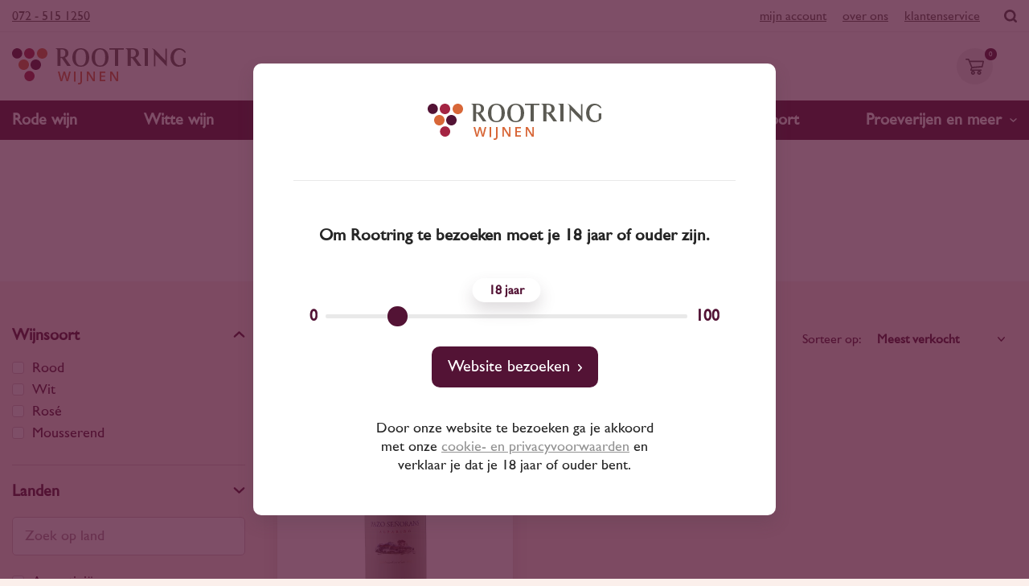

--- FILE ---
content_type: text/html; charset=UTF-8
request_url: https://rootring-wijnen.nl/wijnhuis/pazo-senorans
body_size: 20456
content:
<!-- Pagina geladen in 0.0523 seconden --><!DOCTYPE html><html lang="nl"><head><meta charset="UTF-8"><title>Pazo Señoráns • Rootring Wijnen</title><meta property="og:type" content="website"><meta property="og:url" content="https://rootring-wijnen.nl/wijnhuis/pazo-senorans"><meta property="og:title" content="Pazo Señoráns"><meta property="og:description" content=""><meta property="twitter:image" content="https://rootring-wijnen.nl/images/og-image.jpg"><meta property="og:image" content="https://rootring-wijnen.nl/images/og-image.jpg"><meta name="viewport" content="width=device-width, initial-scale=1"><meta name="theme-color" content="#531335"><link rel="stylesheet" href="/css/style.min.css?v=2"><link rel="canonical" href="/wijnhuis/pazo-senorans"><link rel="icon" href="/images/favicon.png"><script>(function(w,d,s,l,i){w[l]=w[l]||[];w[l].push({'gtm.start':new Date().getTime(),event:'gtm.js'});var f=d.getElementsByTagName(s)[0],j=d.createElement(s),dl=l!='dataLayer'?'&l='+l:'';j.async=true;j.src='https://www.googletagmanager.com/gtm.js?id='+i+dl;f.parentNode.insertBefore(j,f)})(window,document,'script','dataLayer','GTM-T6ND4DMS');</script><script>!function(f,b,e,v,n,t,s){if(f.fbq)return;n=f.fbq=function(){n.callMethod?n.callMethod.apply(n,arguments):n.queue.push(arguments)};if(!f._fbq)f._fbq=n;n.push=n;n.loaded=!0;n.version='2.0';n.queue=[];t=b.createElement(e);t.async=!0;t.src=v;s=b.getElementsByTagName(e)[0];s.parentNode.insertBefore(t,s)}(window,document,'script','https://connect.facebook.net/en_US/fbevents.js');fbq('init','1096343355186272');fbq('track','PageView');</script><noscript><img height="1" width="1" style="display:none" src="https://www.facebook.com/tr?id=1096343355186272&ev=PageView&noscript=1"/></noscript></head><body class="tpl-category"><noscript><iframe src="https://www.googletagmanager.com/ns.html?id=GTM-T6ND4DMS " height="0" width="0" style="display:none;visibility:hidden"></iframe></noscript><div class="topbar"><div class="container"><div class="topbar__inner"><a href="tel:+31725151250">072 - 515 1250</a><nav class="topbar__nav"><ul><li><a href="/mijn-account">Mijn account</a></li><li><a href="/over-rootring">Over ons</a></li><li><a href="/klantenservice">Klantenservice</a></li></ul></nav><a href="/zoeken" class="topbar__search"><svg height="16" viewBox="0 0 16 16" width="16" xmlns="http://www.w3.org/2000/svg"><path d="m13.202414 11.3806587c1.3889033-2.00099342 1.6796767-4.56595668.7738807-6.82717308-.9054281-2.26121639-2.8862945-3.91641134-5.27229306-4.4056637-2.3863666-.48919715-4.85858498.25268684-6.58104956 1.97513673-1.72246457 1.72244989-2.46430492 4.19466959-1.97514302 6.58102859.48919872 2.38599096 2.14445414 4.36683266 4.40567774 5.27227626 2.2612236.9057932 4.82619503.6146434 6.8271948-.7742371l2.4043099 2.4043023v.0003594c.2401089.2483712.5700724.389994.9154947.3932685.3454222.0028308.677907-.1330363.9220094-.3774601.2444153-.2444145.3802875-.5765393.3774612-.9220065-.0029155-.3454672-.1448976-.6753836-.3932697-.9154917zm-10.56906251-4.10476938c0-1.23145842.48955758-2.41221567 1.36010198-3.28278491.87092167-.87056003 2.05206916-1.35936151 3.28316343-1.35936151 1.23146233 0 2.41222335.48955602 3.2827954 1.36009765.8709216.87091889 1.3597339 2.05206262 1.359366 3.28315296 0 1.23145842-.4891989 2.41221567-1.3601022 3.28278489-.87092165.8709189-2.05170107 1.3597296-3.28316341 1.3593617-1.23109427-.0010785-2.41111915-.4906328-3.28169115-1.361202-.87020394-.87056005-1.35936585-2.05095844-1.36047005-3.28204878z" fill="#474747"/></svg></a></div></div></div><header class="header"><div class="container"><div class="header__inner"><a href="/" class="header__logo" title="Veel meer dan zomaar een wijn"><img src="/images/logo.svg" alt="Rootring Wijnen" width="216" height="45"></a><a href="/winkelwagen" class="header__cart"><svg height="20" viewBox="0 0 23 20" width="23" xmlns="http://www.w3.org/2000/svg"><path d="m.76671283 0c-.42336914 0-.76671283.34744719-.76671283.77590721 0 .42844616.34315202.7759072.76671283.7759072h2.54752556c1.26887984 3.18042983 2.51863864 6.36667862 3.77734188 9.55278889l-1.15798691 2.8205319c-.09697427.2352429-.06969826.5186261.07023676.7304177.14011299.211787.388609.345466.64048655.3444471h12.77778653c.4050102.0057064.777574-.3659172.777574-.7759736 0-.409867-.3725683-.78168-.777574-.7759072h-11.62778574l.66275641-1.600121 12.30683383-.9939796c.3221189-.0256168.6137445-.2796194.6868517-.5980133l1.5334256-6.7241289c.1003604-.45298276-.2919906-.94710463-.7506493-.94567299h-16.8589203l-.83051049-2.10129027c-.11373143-.28449161-.40750643-.48491314-.71071874-.48491314zm5.19625013 4.16666667h15.33333334l-1.1942568 4.94528225-11.69431745.88805108zm3.40740741 10.83333333c-1.40236111 0-2.55555556 1.128125-2.55555556 2.5s1.15319445 2.5 2.55555556 2.5c1.40236113 0 2.55555553-1.128125 2.55555553-2.5s-1.1531944-2.5-2.55555553-2.5zm7.66666663 0c-1.4023611 0-2.5555555 1.128125-2.5555555 2.5s1.1531944 2.5 2.5555555 2.5 2.5555556-1.128125 2.5555556-2.5-1.1531945-2.5-2.5555556-2.5zm-7.66666663 1.6666667c.47806848 0 .85185183.3656613.85185183.8333333s-.37378715.8333333-.85185183.8333333c-.47806848 0-.85185185-.3658064-.85185185-.8333333 0-.4676757.3739355-.8333333.85185185-.8333333zm7.66666663 0c.4780685 0 .8518519.3658064.8518519.8333333 0 .4676757-.3739355.8333333-.8518519.8333333-.4780684 0-.8518518-.3656613-.8518518-.8333333s.3737872-.8333333.8518518-.8333333z" fill="#474747"/></svg><div class="header__cart-counter">0</div></a><div class="header__mobile"><a href="#" class="js-mobile-menu"><svg height="16" viewBox="0 0 17 16" width="17" xmlns="http://www.w3.org/2000/svg"><path d="m1434.42946 79h-13.8377c-.89139 0-1.59176-.6799643-1.59176-1.5s.72156-1.5 1.59176-1.5h13.81648c.89139 0 1.59176.6799643 1.59176 1.5s-.70037 1.5-1.57046 1.5zm-13.80716 3h9.7554c.90849 0 1.6223.6799643 1.6223 1.5s-.71381 1.5-1.6223 1.5h-9.7554c-.90849 0-1.6223-.6799643-1.6223-1.5s.7354-1.5 1.6223-1.5zm-.03054 7h13.81648c.89139 0 1.59176.6799643 1.59176 1.5s-.72156 1.5-1.59176 1.5h-13.81648c-.89139 0-1.59176-.6799643-1.59176-1.5s.72156-1.5 1.59176-1.5z" fill="#474747" transform="matrix(-1 0 0 1 1436 -76)"/></svg></a></div></div></div><nav class="header__nav"><div class="container"><ul><li><a href="/rode-wijn">Rode wijn <span class="mobile">Rood</span></a></li><li><a href="/witte-wijn">Witte wijn <span class="mobile">Wit</span></a></li><li><a href="/rose-wijn">Rosé wijn <span class="mobile">Rosé</span></a></li><li><a href="/mousserende-wijn">Mousserende wijn <span class="mobile">Mousserend</span></a></li><li><a href="/landen">Landen <span class="mobile">Landen</span></a></li><li><a href="/druivensoorten">Druivensoort <span class="mobile">Druiven</span></a></li><li class="header__dropdown"><a href="/wijnproeverij">Proeverijen en meer<span class="mobile">Meer</span><svg height="17" viewBox="0 0 30 17" width="30" xmlns="http://www.w3.org/2000/svg"><path d="m6.50368755 8.1401165c.03338304.5739211.26463405 1.11861755.65410287 1.54168102l10.96744198 11.96039768h.0003477c.4409321.5075249 1.0679013.8151758 1.73939.8537624.6711416.0382385 1.3294463-.1960562 1.8252957-.6497059.4958762-.4539968.7876351-1.0887166.8084928-1.7603321.021212-.6719536-.2302006-1.3237419-.6968688-1.8075863l-9.4255905-10.27846671 9.4255905-10.27846675c.4666682-.48388886.7180826-1.13570383.6968688-1.80731932-.020864-.67160658-.3126166-1.30674464-.8084928-1.76033204-.4958761-.4536497-1.154163-.68794534-1.8252957-.64970589-.6714887.03858563-1.2984668.3462286-1.73939.85376238l-10.96744197 11.96039767h-.00034771c-.45484617.49431861-.69061057 1.15136626-.65410287 1.82226982z" fill="#fff" transform="matrix(0 -1 -1 0 23 23)"/></svg></a><div class="dropdown"><ul><li><a href="/wijnweetje">Wijnweetje</a></li><li><a href="/wijnproeverij">Wijnproeverij</a></li><li><a href="/wijnmakersdiner">Wijnmakersdiner</a></li><li><a href="/wijnabonnement">Wijnabonnement</a></li><li><a href="/olijfolie">Olijfolie</a></li><li><a href="/kaas">Kaas</a></li><li><a href="/accessoires">Accessoires</a></li></ul></div></li></ul></div></nav></header><nav class="mobile-menu"><div class="mobile-menu__close"><a href="#" class="js-mobile-menu-close"><svg height="9" viewBox="0 0 10 9" width="10" xmlns="http://www.w3.org/2000/svg"><path d="m3.50683594 8.51660156v-3.53320312h-3.50683594v-1.4765625h3.50683594v-3.50683594h1.49414062v3.50683594h3.50683594v1.4765625h-3.50683594v3.53320312z" fill="#531335" transform="translate(.746094 .400391)"/></svg></a></div><ul><li><a href="/rode-wijn">Rode wijn</a></li><li><a href="/witte-wijn">Witte wijn</a></li><li><a href="/rose-wijn">Rosé wijn</a></li><li><a href="/mousserende-wijn">Mousserende wijn</a></li><li><a href="/landen">Landen</a></li><li><a href="/druivensoorten">Druivensoorten</a></li><li><a href="/wijnproeverij">Proeverijen en meer</a></li></ul><ul><li><a href="/mijn-account">Mijn account</a></li><li><a href="/over-rootring">Over ons</a></li><li><a href="/klantenservice">Klantenservice</a></li></ul></nav><script src="/js/jquery.js"></script><main id="main-content"><script type="application/ld+json">{"@context":"http:\/\/schema.org\/","@type":"BreadcrumbList","itemListElement":[{"@type":"ListItem","position":1,"name":"Pazo Se\u00f1or\u00e1ns","item":"https:\/\/rootring-wijnen.nl\/wijnhuis\/pazo-senorans"}]}</script><div class="intro"><div class="container"><div class="intro__inner"><ul class="breadcrumb"><li><a href="/">Home</a></li><li><a href="https://rootring-wijnen.nl/wijnhuis/pazo-senorans">Pazo Señoráns</a></li></ul><h1>Pazo Señoráns</h1></div></div></div><div class="category"><div class="container"><div class="category__inner"><div class="category__sidebar"><div class="filter"><div class="filter__active" style="display:none"><strong>Gekozen filters:</strong><div></div></div><div class="filter__select is-open"><a href="#" class="filter__show-more js-filter-show-more active"><svg height="17" viewBox="0 0 30 17" width="30" xmlns="http://www.w3.org/2000/svg"><path d="m6.50368755 8.1401165c.03338304.5739211.26463405 1.11861755.65410287 1.54168102l10.96744198 11.96039768h.0003477c.4409321.5075249 1.0679013.8151758 1.73939.8537624.6711416.0382385 1.3294463-.1960562 1.8252957-.6497059.4958762-.4539968.7876351-1.0887166.8084928-1.7603321.021212-.6719536-.2302006-1.3237419-.6968688-1.8075863l-9.4255905-10.27846671 9.4255905-10.27846675c.4666682-.48388886.7180826-1.13570383.6968688-1.80731932-.020864-.67160658-.3126166-1.30674464-.8084928-1.76033204-.4958761-.4536497-1.154163-.68794534-1.8252957-.64970589-.6714887.03858563-1.2984668.3462286-1.73939.85376238l-10.96744197 11.96039767h-.00034771c-.45484617.49431861-.69061057 1.15136626-.65410287 1.82226982z" fill="#fff" transform="matrix(0 -1 -1 0 23 23)"/></svg></a><div class="filter__title">Wijnsoort</div><div class="show-more"><div class="check"><input name="soort" value="rood" id="category_rood" type="checkbox"><label for="category_rood">Rood</label></div><div class="check"><input name="soort" value="wit" id="category_wit" type="checkbox"><label for="category_wit">Wit</label></div><div class="check"><input name="soort" value="rose" id="category_rose" type="checkbox"><label for="category_rose">Rosé</label></div><div class="check"><input name="soort" value="mousserend" id="category_mousserend" type="checkbox"><label for="category_mousserend">Mousserend</label></div></div></div><div class="filter__select is-open"><a href="#" class="filter__show-more js-filter-show-more"><svg height="17" viewBox="0 0 30 17" width="30" xmlns="http://www.w3.org/2000/svg"><path d="m6.50368755 8.1401165c.03338304.5739211.26463405 1.11861755.65410287 1.54168102l10.96744198 11.96039768h.0003477c.4409321.5075249 1.0679013.8151758 1.73939.8537624.6711416.0382385 1.3294463-.1960562 1.8252957-.6497059.4958762-.4539968.7876351-1.0887166.8084928-1.7603321.021212-.6719536-.2302006-1.3237419-.6968688-1.8075863l-9.4255905-10.27846671 9.4255905-10.27846675c.4666682-.48388886.7180826-1.13570383.6968688-1.80731932-.020864-.67160658-.3126166-1.30674464-.8084928-1.76033204-.4958761-.4536497-1.154163-.68794534-1.8252957-.64970589-.6714887.03858563-1.2984668.3462286-1.73939.85376238l-10.96744197 11.96039767h-.00034771c-.45484617.49431861-.69061057 1.15136626-.65410287 1.82226982z" fill="#fff" transform="matrix(0 -1 -1 0 23 23)"/></svg></a><div class="filter__title">Landen</div><input class="js-filter" type="search" placeholder="Zoek op land"><div class="show-more"><div class="check"><input name="land" value="2" id="land_argentinie" type="checkbox"><label for="land_argentinie">Argentinië</label></div><div class="check"><input name="land" value="3" id="land_australie" type="checkbox"><label for="land_australie">Australië</label></div><div class="check"><input name="land" value="17" id="land_belgie" type="checkbox"><label for="land_belgie">België</label></div><div class="check"><input name="land" value="4" id="land_chili" type="checkbox"><label for="land_chili">Chili</label></div><div class="check"><input name="land" value="6" id="land_duitsland" type="checkbox"><label for="land_duitsland">Duitsland</label></div><div class="check"><input name="land" value="1" id="land_frankrijk" type="checkbox"><label for="land_frankrijk">Frankrijk</label></div><div class="check"><input name="land" value="29" id="land_georgie" type="checkbox"><label for="land_georgie">Georgië</label></div><div class="check"><input name="land" value="22" id="land_hongarije" type="checkbox"><label for="land_hongarije">Hongarije</label></div><div class="check"><input name="land" value="7" id="land_italie" type="checkbox"><label for="land_italie">Italië</label></div><div class="check"><input name="land" value="26" id="land_libanon" type="checkbox"><label for="land_libanon">Libanon</label></div><div class="check"><input name="land" value="21" id="land_luxemburg" type="checkbox"><label for="land_luxemburg">Luxemburg</label></div><div class="check"><input name="land" value="18" id="land_marokko" type="checkbox"><label for="land_marokko">Marokko</label></div><div class="check"><input name="land" value="25" id="land_moldavie" type="checkbox"><label for="land_moldavie">Moldavië</label></div><div class="check"><input name="land" value="28" id="land_nederland" type="checkbox"><label for="land_nederland">Nederland</label></div><div class="check"><input name="land" value="8" id="land_nieuw-zeeland" type="checkbox"><label for="land_nieuw-zeeland">Nieuw-Zeeland</label></div><div class="check"><input name="land" value="9" id="land_oostenrijk" type="checkbox"><label for="land_oostenrijk">Oostenrijk</label></div><div class="check"><input name="land" value="10" id="land_portugal" type="checkbox"><label for="land_portugal">Portugal</label></div><div class="check"><input name="land" value="23" id="land_roemenie" type="checkbox"><label for="land_roemenie">Roemenië</label></div><div class="check"><input name="land" value="20" id="land_slovenie" type="checkbox"><label for="land_slovenie">Slovenië</label></div><div class="check"><input name="land" value="11" id="land_spanje" type="checkbox"><label for="land_spanje">Spanje</label></div><div class="check"><input name="land" value="19" id="land_turkije" type="checkbox"><label for="land_turkije">Turkije</label></div><div class="check"><input name="land" value="27" id="land_verenigd-koninkrijk" type="checkbox"><label for="land_verenigd-koninkrijk">Verenigd Koninkrijk</label></div><div class="check"><input name="land" value="12" id="land_verenigde-staten" type="checkbox"><label for="land_verenigde-staten">Verenigde Staten</label></div><div class="check"><input name="land" value="13" id="land_zuid-afrika" type="checkbox"><label for="land_zuid-afrika">Zuid-Afrika</label></div><div class="check"><input name="land" value="24" id="land_zwitserland" type="checkbox"><label for="land_zwitserland">Zwitserland</label></div></div><a href="#" class="show-more__button js-show-more">Meer tonen</a></div><div class="filter__select"><a href="#" class="filter__show-more js-filter-show-more"><svg height="17" viewBox="0 0 30 17" width="30" xmlns="http://www.w3.org/2000/svg"><path d="m6.50368755 8.1401165c.03338304.5739211.26463405 1.11861755.65410287 1.54168102l10.96744198 11.96039768h.0003477c.4409321.5075249 1.0679013.8151758 1.73939.8537624.6711416.0382385 1.3294463-.1960562 1.8252957-.6497059.4958762-.4539968.7876351-1.0887166.8084928-1.7603321.021212-.6719536-.2302006-1.3237419-.6968688-1.8075863l-9.4255905-10.27846671 9.4255905-10.27846675c.4666682-.48388886.7180826-1.13570383.6968688-1.80731932-.020864-.67160658-.3126166-1.30674464-.8084928-1.76033204-.4958761-.4536497-1.154163-.68794534-1.8252957-.64970589-.6714887.03858563-1.2984668.3462286-1.73939.85376238l-10.96744197 11.96039767h-.00034771c-.45484617.49431861-.69061057 1.15136626-.65410287 1.82226982z" fill="#fff" transform="matrix(0 -1 -1 0 23 23)"/></svg></a><div class="filter__title">Regio</div><input class="js-filter" type="search" placeholder="Zoek op regio"><div class="show-more"><div class="check"><input name="region" value="29" id="regio_abruzzen" type="checkbox"><label for="regio_abruzzen">Abruzzen</label></div><div class="check"><input name="region" value="86" id="regio_aconcagua-valley" type="checkbox"><label for="regio_aconcagua-valley">Aconcagua Valley</label></div><div class="check"><input name="region" value="60" id="regio_ahr" type="checkbox"><label for="regio_ahr">Ahr</label></div><div class="check"><input name="region" value="7" id="regio_alentejo" type="checkbox"><label for="regio_alentejo">Alentejo</label></div><div class="check"><input name="region" value="79" id="regio_andalusie" type="checkbox"><label for="regio_andalusie">Andalusië</label></div><div class="check"><input name="region" value="120" id="regio_ankara" type="checkbox"><label for="regio_ankara">Ankara</label></div><div class="check"><input name="region" value="121" id="regio_apulie" type="checkbox"><label for="regio_apulie">Apulië</label></div><div class="check"><input name="region" value="87" id="regio_aragn" type="checkbox"><label for="regio_aragn">Aragón</label></div><div class="check"><input name="region" value="122" id="regio_australie" type="checkbox"><label for="regio_australie">Australië</label></div><div class="check"><input name="region" value="123" id="regio_awatere-valley" type="checkbox"><label for="regio_awatere-valley">Awatere Valley</label></div><div class="check"><input name="region" value="124" id="regio_azoren" type="checkbox"><label for="regio_azoren">Azoren</label></div><div class="check"><input name="region" value="32" id="regio_baden" type="checkbox"><label for="regio_baden">Baden</label></div><div class="check"><input name="region" value="125" id="regio_baskenland" type="checkbox"><label for="regio_baskenland">Baskenland</label></div><div class="check"><input name="region" value="126" id="regio_bekaa-vallei" type="checkbox"><label for="regio_bekaa-vallei">Bekaa Vallei</label></div><div class="check"><input name="region" value="11" id="regio_bordeaux" type="checkbox"><label for="regio_bordeaux">Bordeaux</label></div><div class="check"><input name="region" value="8" id="regio_bourgogne" type="checkbox"><label for="regio_bourgogne">Bourgogne</label></div><div class="check"><input name="region" value="50" id="regio_breede-river-valley" type="checkbox"><label for="regio_breede-river-valley">Breede River Valley</label></div><div class="check"><input name="region" value="40" id="regio_burgenland" type="checkbox"><label for="regio_burgenland">Burgenland</label></div><div class="check"><input name="region" value="127" id="regio_cahul" type="checkbox"><label for="regio_cahul">Cahul</label></div><div class="check"><input name="region" value="66" id="regio_calabrie" type="checkbox"><label for="regio_calabrie">Calabrië</label></div><div class="check"><input name="region" value="9" id="regio_californie" type="checkbox"><label for="regio_californie">Californië</label></div><div class="check"><input name="region" value="128" id="regio_campanie" type="checkbox"><label for="regio_campanie">Campanië</label></div><div class="check"><input name="region" value="129" id="regio_canarische-eilanden" type="checkbox"><label for="regio_canarische-eilanden">Canarische Eilanden</label></div><div class="check"><input name="region" value="91" id="regio_cape-south-coast" type="checkbox"><label for="regio_cape-south-coast">Cape South Coast</label></div><div class="check"><input name="region" value="115" id="regio_casablanca-region" type="checkbox"><label for="regio_casablanca-region">Casablanca Region</label></div><div class="check"><input name="region" value="38" id="regio_castilla-y-leon" type="checkbox"><label for="regio_castilla-y-leon">Castilla Y Léon</label></div><div class="check"><input name="region" value="56" id="regio_castilla-la-mancha" type="checkbox"><label for="regio_castilla-la-mancha">Castilla-La Mancha</label></div><div class="check"><input name="region" value="22" id="regio_catalonie" type="checkbox"><label for="regio_catalonie">Catalonië</label></div><div class="check"><input name="region" value="111" id="regio_central-valley-chili" type="checkbox"><label for="regio_central-valley-chili">Central Valley Chili</label></div><div class="check"><input name="region" value="48" id="regio_central-valley-vs" type="checkbox"><label for="regio_central-valley-vs">Central Valley VS</label></div><div class="check"><input name="region" value="103" id="regio_chablis" type="checkbox"><label for="regio_chablis">Chablis</label></div><div class="check"><input name="region" value="28" id="regio_champagne" type="checkbox"><label for="regio_champagne">Champagne</label></div><div class="check"><input name="region" value="130" id="regio_charante" type="checkbox"><label for="regio_charante">Charante</label></div><div class="check"><input name="region" value="34" id="regio_coastal-region" type="checkbox"><label for="regio_coastal-region">Coastal Region</label></div><div class="check"><input name="region" value="119" id="regio_cocuimbo-valley" type="checkbox"><label for="regio_cocuimbo-valley">Cocuimbo Valley</label></div><div class="check"><input name="region" value="131" id="regio_coteaux-de-latlas" type="checkbox"><label for="regio_coteaux-de-latlas">Côteaux de l'Atlas</label></div><div class="check"><input name="region" value="78" id="regio_dao" type="checkbox"><label for="regio_dao">Dão</label></div><div class="check"><input name="region" value="132" id="regio_diyarbakir" type="checkbox"><label for="regio_diyarbakir">Diyarbakir</label></div><div class="check"><input name="region" value="24" id="regio_douro" type="checkbox"><label for="regio_douro">Douro</label></div><div class="check"><input name="region" value="133" id="regio_eger" type="checkbox"><label for="regio_eger">Eger</label></div><div class="check"><input name="region" value="27" id="regio_elzas" type="checkbox"><label for="regio_elzas">Elzas</label></div><div class="check"><input name="region" value="39" id="regio_emilia-romagna" type="checkbox"><label for="regio_emilia-romagna">Emilia Romagna</label></div><div class="check"><input name="region" value="134" id="regio_etyek-buda" type="checkbox"><label for="regio_etyek-buda">Etyek-Buda</label></div><div class="check"><input name="region" value="135" id="regio_franken" type="checkbox"><label for="regio_franken">Franken</label></div><div class="check"><input name="region" value="136" id="regio_frankrijk" type="checkbox"><label for="regio_frankrijk">Frankrijk</label></div><div class="check"><input name="region" value="63" id="regio_friuli-venezia-giulia" type="checkbox"><label for="regio_friuli-venezia-giulia">Friuli-Venezia Giulia</label></div><div class="check"><input name="region" value="36" id="regio_galicie" type="checkbox"><label for="regio_galicie">Galicië</label></div><div class="check"><input name="region" value="138" id="regio_gelderland" type="checkbox"><label for="regio_gelderland">Gelderland</label></div><div class="check"><input name="region" value="139" id="regio_graubunden" type="checkbox"><label for="regio_graubunden">Graubünden</label></div><div class="check"><input name="region" value="140" id="regio_hawkes-bay" type="checkbox"><label for="regio_hawkes-bay">Hawkes Bay</label></div><div class="check"><input name="region" value="171" id="regio_irouleguy" type="checkbox"><label for="regio_irouleguy">Irouléguy</label></div><div class="check"><input name="region" value="141" id="regio_italie" type="checkbox"><label for="regio_italie">Italië</label></div><div class="check"><input name="region" value="54" id="regio_jura" type="checkbox"><label for="regio_jura">Jura</label></div><div class="check"><input name="region" value="70" id="regio_kamptal" type="checkbox"><label for="regio_kamptal">Kamptal</label></div><div class="check"><input name="region" value="77" id="regio_la-mancha" type="checkbox"><label for="regio_la-mancha">La Mancha</label></div><div class="check"><input name="region" value="142" id="regio_lac-de-bienne" type="checkbox"><label for="regio_lac-de-bienne">Lac de Bienne</label></div><div class="check"><input name="region" value="143" id="regio_langedijk" type="checkbox"><label for="regio_langedijk">Langedijk</label></div><div class="check"><input name="region" value="18" id="regio_languedoc-roussillon" type="checkbox"><label for="regio_languedoc-roussillon">Languedoc-Roussillon</label></div><div class="check"><input name="region" value="72" id="regio_lazio" type="checkbox"><label for="regio_lazio">Lazio</label></div><div class="check"><input name="region" value="85" id="regio_levante" type="checkbox"><label for="regio_levante">Levante</label></div><div class="check"><input name="region" value="173" id="regio_ligurie" type="checkbox"><label for="regio_ligurie">Ligurië</label></div><div class="check"><input name="region" value="144" id="regio_limburg" type="checkbox"><label for="regio_limburg">Limburg</label></div><div class="check"><input name="region" value="145" id="regio_lissabon" type="checkbox"><label for="regio_lissabon">Lissabon</label></div><div class="check"><input name="region" value="17" id="regio_loire" type="checkbox"><label for="regio_loire">Loire</label></div><div class="check"><input name="region" value="31" id="regio_lombardije" type="checkbox"><label for="regio_lombardije">Lombardije</label></div><div class="check"><input name="region" value="69" id="regio_maasvallei-limburg" type="checkbox"><label for="regio_maasvallei-limburg">Maasvallei Limburg</label></div><div class="check"><input name="region" value="52" id="regio_marken" type="checkbox"><label for="regio_marken">Marken</label></div><div class="check"><input name="region" value="46" id="regio_marlborough" type="checkbox"><label for="regio_marlborough">Marlborough</label></div><div class="check"><input name="region" value="172" id="regio_matra" type="checkbox"><label for="regio_matra">Mátra</label></div><div class="check"><input name="region" value="62" id="regio_mclaren-vale" type="checkbox"><label for="regio_mclaren-vale">McLaren Vale</label></div><div class="check"><input name="region" value="89" id="regio_meknes-region" type="checkbox"><label for="regio_meknes-region">Meknès Region</label></div><div class="check"><input name="region" value="23" id="regio_mendoza" type="checkbox"><label for="regio_mendoza">Mendoza</label></div><div class="check"><input name="region" value="146" id="regio_minho" type="checkbox"><label for="regio_minho">Minho</label></div><div class="check"><input name="region" value="2" id="regio_moezel" type="checkbox"><label for="regio_moezel">Moezel</label></div><div class="check"><input name="region" value="147" id="regio_moezel-lx" type="checkbox"><label for="regio_moezel-lx">Moezel LX</label></div><div class="check"><input name="region" value="106" id="regio_molise" type="checkbox"><label for="regio_molise">Molise</label></div><div class="check"><input name="region" value="76" id="regio_moselle" type="checkbox"><label for="regio_moselle">Moselle</label></div><div class="check"><input name="region" value="61" id="regio_nahe" type="checkbox"><label for="regio_nahe">Nahe</label></div><div class="check"><input name="region" value="57" id="regio_navarra" type="checkbox"><label for="regio_navarra">Navarra</label></div><div class="check"><input name="region" value="92" id="regio_new-south-wales" type="checkbox"><label for="regio_new-south-wales">New South Wales</label></div><div class="check"><input name="region" value="71" id="regio_niederosterreich" type="checkbox"><label for="regio_niederosterreich">Niederösterreich</label></div><div class="check"><input name="region" value="148" id="regio_normandie" type="checkbox"><label for="regio_normandie">Normandië</label></div><div class="check"><input name="region" value="100" id="regio_oregon" type="checkbox"><label for="regio_oregon">Oregon</label></div><div class="check"><input name="region" value="149" id="regio_otago" type="checkbox"><label for="regio_otago">Otago</label></div><div class="check"><input name="region" value="95" id="regio_patagonie" type="checkbox"><label for="regio_patagonie">Patagonië</label></div><div class="check"><input name="region" value="21" id="regio_pfalz" type="checkbox"><label for="regio_pfalz">Pfalz</label></div><div class="check"><input name="region" value="3" id="regio_piemonte" type="checkbox"><label for="regio_piemonte">Piëmonte</label></div><div class="check"><input name="region" value="150" id="regio_primorski" type="checkbox"><label for="regio_primorski">Primorski</label></div><div class="check"><input name="region" value="1" id="regio_provence" type="checkbox"><label for="regio_provence">Provence</label></div><div class="check"><input name="region" value="101" id="regio_rapel-valley" type="checkbox"><label for="regio_rapel-valley">Rapel Valley</label></div><div class="check"><input name="region" value="45" id="regio_rheingau" type="checkbox"><label for="regio_rheingau">Rheingau</label></div><div class="check"><input name="region" value="33" id="regio_rheinhessen" type="checkbox"><label for="regio_rheinhessen">Rheinhessen</label></div><div class="check"><input name="region" value="12" id="regio_rhone" type="checkbox"><label for="regio_rhone">Rhône</label></div><div class="check"><input name="region" value="75" id="regio_ribera-del-duero" type="checkbox"><label for="regio_ribera-del-duero">Ribera del Duero</label></div><div class="check"><input name="region" value="20" id="regio_rioja" type="checkbox"><label for="regio_rioja">Rioja</label></div><div class="check"><input name="region" value="53" id="regio_robertson" type="checkbox"><label for="regio_robertson">Robertson</label></div><div class="check"><input name="region" value="152" id="regio_saale-unstrut" type="checkbox"><label for="regio_saale-unstrut">Saale-Unstrut</label></div><div class="check"><input name="region" value="153" id="regio_salta" type="checkbox"><label for="regio_salta">Salta</label></div><div class="check"><input name="region" value="102" id="regio_sancerre" type="checkbox"><label for="regio_sancerre">Sancerre</label></div><div class="check"><input name="region" value="59" id="regio_sardinie" type="checkbox"><label for="regio_sardinie">Sardinië</label></div><div class="check"><input name="region" value="154" id="regio_savoie" type="checkbox"><label for="regio_savoie">Savoie</label></div><div class="check"><input name="region" value="25" id="regio_sicilie" type="checkbox"><label for="regio_sicilie">Sicilië</label></div><div class="check"><input name="region" value="155" id="regio_soml" type="checkbox"><label for="regio_soml">Somló</label></div><div class="check"><input name="region" value="43" id="regio_south-australia" type="checkbox"><label for="regio_south-australia">South Australia</label></div><div class="check"><input name="region" value="118" id="regio_southern-valley" type="checkbox"><label for="regio_southern-valley">Southern Valley</label></div><div class="check"><input name="region" value="157" id="regio_tajerska" type="checkbox"><label for="regio_tajerska">Štajerska</label></div><div class="check"><input name="region" value="158" id="regio_stefan-voda" type="checkbox"><label for="regio_stefan-voda">Stefan Voda</label></div><div class="check"><input name="region" value="159" id="regio_steiermark" type="checkbox"><label for="regio_steiermark">Steiermark</label></div><div class="check"><input name="region" value="170" id="regio_sudsteiermark" type="checkbox"><label for="regio_sudsteiermark">Südsteiermark</label></div><div class="check"><input name="region" value="160" id="regio_szekszard" type="checkbox"><label for="regio_szekszard">Szekszárd</label></div><div class="check"><input name="region" value="161" id="regio_tasmanie" type="checkbox"><label for="regio_tasmanie">Tasmanië</label></div><div class="check"><input name="region" value="113" id="regio_thermenregion" type="checkbox"><label for="regio_thermenregion">Thermenregion</label></div><div class="check"><input name="region" value="162" id="regio_tokaj-hegyalja" type="checkbox"><label for="regio_tokaj-hegyalja">Tokaj-Hegyalja</label></div><div class="check"><input name="region" value="163" id="regio_tokaji" type="checkbox"><label for="regio_tokaji">Tokaji</label></div><div class="check"><input name="region" value="169" id="regio_tokat" type="checkbox"><label for="regio_tokat">Tokat</label></div><div class="check"><input name="region" value="5" id="regio_toscane" type="checkbox"><label for="regio_toscane">Toscane</label></div><div class="check"><input name="region" value="164" id="regio_transsylvanie" type="checkbox"><label for="regio_transsylvanie">Transsylvanië</label></div><div class="check"><input name="region" value="96" id="regio_trentino-alto-adige" type="checkbox"><label for="regio_trentino-alto-adige">Trentino-Alto Adige</label></div><div class="check"><input name="region" value="6" id="regio_umbrie" type="checkbox"><label for="regio_umbrie">Umbrië</label></div><div class="check"><input name="region" value="165" id="regio_valle-daosta" type="checkbox"><label for="regio_valle-daosta">Valle d'Aosta</label></div><div class="check"><input name="region" value="16" id="regio_veneto" type="checkbox"><label for="regio_veneto">Veneto</label></div><div class="check"><input name="region" value="42" id="regio_victoria" type="checkbox"><label for="regio_victoria">Victoria</label></div><div class="check"><input name="region" value="80" id="regio_vipavska-dolina" type="checkbox"><label for="regio_vipavska-dolina">Vipavska Dolina</label></div><div class="check"><input name="region" value="81" id="regio_vlaanderen" type="checkbox"><label for="regio_vlaanderen">Vlaanderen</label></div><div class="check"><input name="region" value="58" id="regio_walker-bay" type="checkbox"><label for="regio_walker-bay">Walker Bay</label></div><div class="check"><input name="region" value="166" id="regio_wenen" type="checkbox"><label for="regio_wenen">Wenen</label></div><div class="check"><input name="region" value="112" id="regio_west-sussex" type="checkbox"><label for="regio_west-sussex">West Sussex</label></div><div class="check"><input name="region" value="167" id="regio_zapallar-valley" type="checkbox"><label for="regio_zapallar-valley">Zapallar Valley</label></div><div class="check"><input name="region" value="168" id="regio_zeeland" type="checkbox"><label for="regio_zeeland">Zeeland</label></div><div class="check"><input name="region" value="110" id="regio_zuid-westen" type="checkbox"><label for="regio_zuid-westen">Zuid Westen</label></div></div><a href="#" class="show-more__button js-show-more">Meer tonen</a></div><div class="filter__select"><a href="#" class="filter__show-more js-filter-show-more"><svg height="17" viewBox="0 0 30 17" width="30" xmlns="http://www.w3.org/2000/svg"><path d="m6.50368755 8.1401165c.03338304.5739211.26463405 1.11861755.65410287 1.54168102l10.96744198 11.96039768h.0003477c.4409321.5075249 1.0679013.8151758 1.73939.8537624.6711416.0382385 1.3294463-.1960562 1.8252957-.6497059.4958762-.4539968.7876351-1.0887166.8084928-1.7603321.021212-.6719536-.2302006-1.3237419-.6968688-1.8075863l-9.4255905-10.27846671 9.4255905-10.27846675c.4666682-.48388886.7180826-1.13570383.6968688-1.80731932-.020864-.67160658-.3126166-1.30674464-.8084928-1.76033204-.4958761-.4536497-1.154163-.68794534-1.8252957-.64970589-.6714887.03858563-1.2984668.3462286-1.73939.85376238l-10.96744197 11.96039767h-.00034771c-.45484617.49431861-.69061057 1.15136626-.65410287 1.82226982z" fill="#fff" transform="matrix(0 -1 -1 0 23 23)"/></svg></a><div class="filter__title">Druivensoort</div><input class="js-filter" type="search" placeholder="Zoek op druivensoort"><div class="show-more"><div class="check"><input name="druif" value="93" id="druif_aglianico" type="checkbox"><label for="druif_aglianico">Aglianico</label></div><div class="check"><input name="druif" value="163" id="druif_airen" type="checkbox"><label for="druif_airen">Airén</label></div><div class="check"><input name="druif" value="105" id="druif_albana" type="checkbox"><label for="druif_albana">Albana</label></div><div class="check"><input name="druif" value="74" id="druif_albarino" type="checkbox"><label for="druif_albarino">Albariño</label></div><div class="check"><input name="druif" value="249" id="druif_albarossa" type="checkbox"><label for="druif_albarossa">Albarossa</label></div><div class="check"><input name="druif" value="279" id="druif_aleatico" type="checkbox"><label for="druif_aleatico">Aleatico</label></div><div class="check"><input name="druif" value="164" id="druif_alfrocheiro" type="checkbox"><label for="druif_alfrocheiro">Alfrocheiro</label></div><div class="check"><input name="druif" value="96" id="druif_alicante-bouschet" type="checkbox"><label for="druif_alicante-bouschet">Alicante Bouschet</label></div><div class="check"><input name="druif" value="111" id="druif_aligote" type="checkbox"><label for="druif_aligote">Aligoté</label></div><div class="check"><input name="druif" value="168" id="druif_alvarelhao" type="checkbox"><label for="druif_alvarelhao">Alvarelhão</label></div><div class="check"><input name="druif" value="71" id="druif_alvarinho" type="checkbox"><label for="druif_alvarinho">Alvarinho</label></div><div class="check"><input name="druif" value="127" id="druif_antao-vaz" type="checkbox"><label for="druif_antao-vaz">Antao Vaz</label></div><div class="check"><input name="druif" value="132" id="druif_aragons" type="checkbox"><label for="druif_aragons">Aragonês</label></div><div class="check"><input name="druif" value="165" id="druif_arinto" type="checkbox"><label for="druif_arinto">Arinto</label></div><div class="check"><input name="druif" value="87" id="druif_arneis" type="checkbox"><label for="druif_arneis">Arneis</label></div><div class="check"><input name="druif" value="151" id="druif_auxerrois" type="checkbox"><label for="druif_auxerrois">Auxerrois</label></div><div class="check"><input name="druif" value="116" id="druif_avesso" type="checkbox"><label for="druif_avesso">Avesso</label></div><div class="check"><input name="druif" value="250" id="druif_azal" type="checkbox"><label for="druif_azal">Azal</label></div><div class="check"><input name="druif" value="321" id="druif_baboso-negro" type="checkbox"><label for="druif_baboso-negro">Baboso negro</label></div><div class="check"><input name="druif" value="166" id="druif_bacchus" type="checkbox"><label for="druif_bacchus">Bacchus</label></div><div class="check"><input name="druif" value="22" id="druif_barbera" type="checkbox"><label for="druif_barbera">Barbera</label></div><div class="check"><input name="druif" value="167" id="druif_bianchello" type="checkbox"><label for="druif_bianchello">Bianchello</label></div><div class="check"><input name="druif" value="251" id="druif_bianchetta" type="checkbox"><label for="druif_bianchetta">Bianchetta</label></div><div class="check"><input name="druif" value="169" id="druif_bianco-dalessano" type="checkbox"><label for="druif_bianco-dalessano">Bianco d'Alessano</label></div><div class="check"><input name="druif" value="149" id="druif_bical" type="checkbox"><label for="druif_bical">Bical</label></div><div class="check"><input name="druif" value="91" id="druif_blaufrnkisch" type="checkbox"><label for="druif_blaufrnkisch">Blaufränkisch</label></div><div class="check"><input name="druif" value="86" id="druif_bobal" type="checkbox"><label for="druif_bobal">Bobal</label></div><div class="check"><input name="druif" value="170" id="druif_boazkere" type="checkbox"><label for="druif_boazkere">Boğazkere</label></div><div class="check"><input name="druif" value="171" id="druif_bombino" type="checkbox"><label for="druif_bombino">Bombino</label></div><div class="check"><input name="druif" value="145" id="druif_bonarda" type="checkbox"><label for="druif_bonarda">Bonarda</label></div><div class="check"><input name="druif" value="252" id="druif_bonarda-vespolina" type="checkbox"><label for="druif_bonarda-vespolina">Bonarda Vespolina</label></div><div class="check"><input name="druif" value="306" id="druif_bornova-misketi" type="checkbox"><label for="druif_bornova-misketi">Bornova Misketi</label></div><div class="check"><input name="druif" value="89" id="druif_bourboulenc" type="checkbox"><label for="druif_bourboulenc">Bourboulenc</label></div><div class="check"><input name="druif" value="115" id="druif_bovale-sardo" type="checkbox"><label for="druif_bovale-sardo">Bovale Sardo</label></div><div class="check"><input name="druif" value="129" id="druif_brachetto" type="checkbox"><label for="druif_brachetto">Brachetto</label></div><div class="check"><input name="druif" value="313" id="druif_brancellao" type="checkbox"><label for="druif_brancellao">Brancellao</label></div><div class="check"><input name="druif" value="253" id="druif_braucol" type="checkbox"><label for="druif_braucol">Braucol</label></div><div class="check"><input name="druif" value="172" id="druif_cabernet-blanc" type="checkbox"><label for="druif_cabernet-blanc">Cabernet Blanc</label></div><div class="check"><input name="druif" value="254" id="druif_cabernet-cortis" type="checkbox"><label for="druif_cabernet-cortis">Cabernet Cortis</label></div><div class="check"><input name="druif" value="14" id="druif_cabernet-franc" type="checkbox"><label for="druif_cabernet-franc">Cabernet Franc</label></div><div class="check"><input name="druif" value="9" id="druif_cabernet-sauvignon" type="checkbox"><label for="druif_cabernet-sauvignon">Cabernet Sauvignon</label></div><div class="check"><input name="druif" value="255" id="druif_cainho" type="checkbox"><label for="druif_cainho">Caínho</label></div><div class="check"><input name="druif" value="312" id="druif_caino" type="checkbox"><label for="druif_caino">Caiño</label></div><div class="check"><input name="druif" value="256" id="druif_caino-blanco" type="checkbox"><label for="druif_caino-blanco">Caíno Blanco</label></div><div class="check"><input name="druif" value="280" id="druif_caladoc" type="checkbox"><label for="druif_caladoc">Caladoc</label></div><div class="check"><input name="druif" value="257" id="druif_camarate" type="checkbox"><label for="druif_camarate">Camarate</label></div><div class="check"><input name="druif" value="100" id="druif_canaiolo" type="checkbox"><label for="druif_canaiolo">Canaiolo</label></div><div class="check"><input name="druif" value="144" id="druif_cannonau" type="checkbox"><label for="druif_cannonau">Cannonau</label></div><div class="check"><input name="druif" value="30" id="druif_carignan" type="checkbox"><label for="druif_carignan">Carignan</label></div><div class="check"><input name="druif" value="112" id="druif_carignano" type="checkbox"><label for="druif_carignano">Carignano</label></div><div class="check"><input name="druif" value="136" id="druif_carinena" type="checkbox"><label for="druif_carinena">Cariñena</label></div><div class="check"><input name="druif" value="57" id="druif_carmenere" type="checkbox"><label for="druif_carmenere">Carmenère</label></div><div class="check"><input name="druif" value="122" id="druif_carricante" type="checkbox"><label for="druif_carricante">Carricante</label></div><div class="check"><input name="druif" value="173" id="druif_castelao" type="checkbox"><label for="druif_castelao">Castelão</label></div><div class="check"><input name="druif" value="110" id="druif_catarratto" type="checkbox"><label for="druif_catarratto">Catarratto</label></div><div class="check"><input name="druif" value="150" id="druif_cerceal" type="checkbox"><label for="druif_cerceal">Cerceal</label></div><div class="check"><input name="druif" value="258" id="druif_cercial" type="checkbox"><label for="druif_cercial">Cercial</label></div><div class="check"><input name="druif" value="7" id="druif_chardonnay" type="checkbox"><label for="druif_chardonnay">Chardonnay</label></div><div class="check"><input name="druif" value="18" id="druif_chenin-blanc" type="checkbox"><label for="druif_chenin-blanc">Chenin Blanc</label></div><div class="check"><input name="druif" value="259" id="druif_ciliegiolo" type="checkbox"><label for="druif_ciliegiolo">Ciliegiolo</label></div><div class="check"><input name="druif" value="21" id="druif_cinsault" type="checkbox"><label for="druif_cinsault">Cinsault</label></div><div class="check"><input name="druif" value="53" id="druif_clairette" type="checkbox"><label for="druif_clairette">Clairette</label></div><div class="check"><input name="druif" value="174" id="druif_cococciola" type="checkbox"><label for="druif_cococciola">Cococciola</label></div><div class="check"><input name="druif" value="260" id="druif_codega" type="checkbox"><label for="druif_codega">Codega</label></div><div class="check"><input name="druif" value="137" id="druif_colombard" type="checkbox"><label for="druif_colombard">Colombard</label></div><div class="check"><input name="druif" value="281" id="druif_colorino" type="checkbox"><label for="druif_colorino">Colorino</label></div><div class="check"><input name="druif" value="75" id="druif_cortese" type="checkbox"><label for="druif_cortese">Cortese</label></div><div class="check"><input name="druif" value="27" id="druif_corvina" type="checkbox"><label for="druif_corvina">Corvina</label></div><div class="check"><input name="druif" value="59" id="druif_corvinone" type="checkbox"><label for="druif_corvinone">Corvinone</label></div><div class="check"><input name="druif" value="261" id="druif_cot" type="checkbox"><label for="druif_cot">Côt</label></div><div class="check"><input name="druif" value="175" id="druif_counoise" type="checkbox"><label for="druif_counoise">Counoise</label></div><div class="check"><input name="druif" value="282" id="druif_courbu" type="checkbox"><label for="druif_courbu">Courbu</label></div><div class="check"><input name="druif" value="108" id="druif_croatina" type="checkbox"><label for="druif_croatina">Croatina</label></div><div class="check"><input name="druif" value="283" id="druif_doina-blanca" type="checkbox"><label for="druif_doina-blanca">Doina Blanca</label></div><div class="check"><input name="druif" value="73" id="druif_dolcetto" type="checkbox"><label for="druif_dolcetto">Dolcetto</label></div><div class="check"><input name="druif" value="176" id="druif_dornfelder" type="checkbox"><label for="druif_dornfelder">Dornfelder</label></div><div class="check"><input name="druif" value="123" id="druif_encruzado" type="checkbox"><label for="druif_encruzado">Encruzado</label></div><div class="check"><input name="druif" value="177" id="druif_falanghina" type="checkbox"><label for="druif_falanghina">Falanghina</label></div><div class="check"><input name="druif" value="178" id="druif_famoso" type="checkbox"><label for="druif_famoso">Famoso</label></div><div class="check"><input name="druif" value="318" id="druif_favorita" type="checkbox"><label for="druif_favorita">Favorita</label></div><div class="check"><input name="druif" value="284" id="druif_fernao" type="checkbox"><label for="druif_fernao">Fernão</label></div><div class="check"><input name="druif" value="179" id="druif_feteasc-neagr" type="checkbox"><label for="druif_feteasc-neagr">Fetească Neagră</label></div><div class="check"><input name="druif" value="180" id="druif_feteasc-regal" type="checkbox"><label for="druif_feteasc-regal">Fetească Regală</label></div><div class="check"><input name="druif" value="81" id="druif_fiano" type="checkbox"><label for="druif_fiano">Fiano</label></div><div class="check"><input name="druif" value="131" id="druif_frappato" type="checkbox"><label for="druif_frappato">Frappato</label></div><div class="check"><input name="druif" value="181" id="druif_friulano" type="checkbox"><label for="druif_friulano">Friulano</label></div><div class="check"><input name="druif" value="182" id="druif_fruhburgunder" type="checkbox"><label for="druif_fruhburgunder">Fruhburgunder</label></div><div class="check"><input name="druif" value="183" id="druif_fruroter-veltliner" type="checkbox"><label for="druif_fruroter-veltliner">Früroter Veltliner</label></div><div class="check"><input name="druif" value="114" id="druif_furmint" type="checkbox"><label for="druif_furmint">Furmint</label></div><div class="check"><input name="druif" value="160" id="druif_gaglioppo" type="checkbox"><label for="druif_gaglioppo">Gaglioppo</label></div><div class="check"><input name="druif" value="42" id="druif_gamay" type="checkbox"><label for="druif_gamay">Gamay</label></div><div class="check"><input name="druif" value="40" id="druif_garganega" type="checkbox"><label for="druif_garganega">Garganega</label></div><div class="check"><input name="druif" value="61" id="druif_garnacha" type="checkbox"><label for="druif_garnacha">Garnacha</label></div><div class="check"><input name="druif" value="60" id="druif_garnacha-blanca" type="checkbox"><label for="druif_garnacha-blanca">Garnacha Blanca</label></div><div class="check"><input name="druif" value="184" id="druif_garnacha-gris" type="checkbox"><label for="druif_garnacha-gris">Garnacha Gris</label></div><div class="check"><input name="druif" value="23" id="druif_garnacha-negra" type="checkbox"><label for="druif_garnacha-negra">Garnacha Negra</label></div><div class="check"><input name="druif" value="185" id="druif_garnacha-peluda" type="checkbox"><label for="druif_garnacha-peluda">Garnacha Peluda</label></div><div class="check"><input name="druif" value="307" id="druif_gelber-muskateller" type="checkbox"><label for="druif_gelber-muskateller">Gelber Muskateller</label></div><div class="check"><input name="druif" value="35" id="druif_gewurztraminer" type="checkbox"><label for="druif_gewurztraminer">Gewürztraminer</label></div><div class="check"><input name="druif" value="29" id="druif_glera" type="checkbox"><label for="druif_glera">Glera</label></div><div class="check"><input name="druif" value="126" id="druif_godello" type="checkbox"><label for="druif_godello">Godello</label></div><div class="check"><input name="druif" value="77" id="druif_gouveio" type="checkbox"><label for="druif_gouveio">Gouveio</label></div><div class="check"><input name="druif" value="46" id="druif_graciano" type="checkbox"><label for="druif_graciano">Graciano</label></div><div class="check"><input name="druif" value="72" id="druif_grauburgunder" type="checkbox"><label for="druif_grauburgunder">Grauburgunder</label></div><div class="check"><input name="druif" value="186" id="druif_grecanico" type="checkbox"><label for="druif_grecanico">Grecanico</label></div><div class="check"><input name="druif" value="285" id="druif_grechetto" type="checkbox"><label for="druif_grechetto">Grechetto</label></div><div class="check"><input name="druif" value="101" id="druif_greco" type="checkbox"><label for="druif_greco">Greco</label></div><div class="check"><input name="druif" value="4" id="druif_grenache" type="checkbox"><label for="druif_grenache">Grenache</label></div><div class="check"><input name="druif" value="43" id="druif_grenache-blanc" type="checkbox"><label for="druif_grenache-blanc">Grenache Blanc</label></div><div class="check"><input name="druif" value="187" id="druif_grenache-gris" type="checkbox"><label for="druif_grenache-gris">Grenache Gris</label></div><div class="check"><input name="druif" value="13" id="druif_grenache-noir" type="checkbox"><label for="druif_grenache-noir">Grenache Noir</label></div><div class="check"><input name="druif" value="76" id="druif_grillo" type="checkbox"><label for="druif_grillo">Grillo</label></div><div class="check"><input name="druif" value="262" id="druif_grolleau" type="checkbox"><label for="druif_grolleau">Grolleau</label></div><div class="check"><input name="druif" value="125" id="druif_gropello" type="checkbox"><label for="druif_gropello">Gropello</label></div><div class="check"><input name="druif" value="162" id="druif_gros-manseng" type="checkbox"><label for="druif_gros-manseng">Gros Manseng</label></div><div class="check"><input name="druif" value="188" id="druif_gruner-silvaner" type="checkbox"><label for="druif_gruner-silvaner">Grüner Silvaner</label></div><div class="check"><input name="druif" value="8" id="druif_gruner-veltliner" type="checkbox"><label for="druif_gruner-veltliner">Grüner Veltliner</label></div><div class="check"><input name="druif" value="314" id="druif_guarnaccia-bianca" type="checkbox"><label for="druif_guarnaccia-bianca">Guarnaccia Bianca</label></div><div class="check"><input name="druif" value="189" id="druif_gutedel" type="checkbox"><label for="druif_gutedel">Gutedel</label></div><div class="check"><input name="druif" value="263" id="druif_harslevel" type="checkbox"><label for="druif_harslevel">Hárslevelű</label></div><div class="check"><input name="druif" value="305" id="druif_hasandede" type="checkbox"><label for="druif_hasandede">Hasandede</label></div><div class="check"><input name="druif" value="264" id="druif_helios" type="checkbox"><label for="druif_helios">Helios</label></div><div class="check"><input name="druif" value="190" id="druif_hondarrabi-beltza" type="checkbox"><label for="druif_hondarrabi-beltza">Hondarrabi Beltza</label></div><div class="check"><input name="druif" value="191" id="druif_hondarrabi-zuri" type="checkbox"><label for="druif_hondarrabi-zuri">Hondarrabi Zuri</label></div><div class="check"><input name="druif" value="192" id="druif_huxelrebe" type="checkbox"><label for="druif_huxelrebe">Huxelrebe</label></div><div class="check"><input name="druif" value="193" id="druif_incrocio-bruni-54" type="checkbox"><label for="druif_incrocio-bruni-54">Incrocio bruni 54</label></div><div class="check"><input name="druif" value="265" id="druif_incrocio-manzoni" type="checkbox"><label for="druif_incrocio-manzoni">Incrocio Manzoni</label></div><div class="check"><input name="druif" value="134" id="druif_inzolia" type="checkbox"><label for="druif_inzolia">Inzolia</label></div><div class="check"><input name="druif" value="194" id="druif_irsai-oliver" type="checkbox"><label for="druif_irsai-oliver">Irsai Olivér</label></div><div class="check"><input name="druif" value="195" id="druif_jacquere" type="checkbox"><label for="druif_jacquere">Jacquère</label></div><div class="check"><input name="druif" value="196" id="druif_juhfark" type="checkbox"><label for="druif_juhfark">Juhfark</label></div><div class="check"><input name="druif" value="197" id="druif_kadarka" type="checkbox"><label for="druif_kadarka">Kadarka</label></div><div class="check"><input name="druif" value="304" id="druif_kala" type="checkbox"><label for="druif_kala">kala</label></div><div class="check"><input name="druif" value="141" id="druif_kalecik-karasi" type="checkbox"><label for="druif_kalecik-karasi">Kalecik Karasi</label></div><div class="check"><input name="druif" value="198" id="druif_kekfrankos" type="checkbox"><label for="druif_kekfrankos">Kékfrankos</label></div><div class="check"><input name="druif" value="152" id="druif_kerner" type="checkbox"><label for="druif_kerner">Kerner</label></div><div class="check"><input name="druif" value="68" id="druif_lagrein" type="checkbox"><label for="druif_lagrein">Lagrein</label></div><div class="check"><input name="druif" value="199" id="druif_lemberger" type="checkbox"><label for="druif_lemberger">Lemberger</label></div><div class="check"><input name="druif" value="322" id="druif_listan-blanco" type="checkbox"><label for="druif_listan-blanco">Listán Blanco</label></div><div class="check"><input name="druif" value="200" id="druif_listan-negro" type="checkbox"><label for="druif_listan-negro">Listán Negro</label></div><div class="check"><input name="druif" value="201" id="druif_loin-de-loeil" type="checkbox"><label for="druif_loin-de-loeil">Loin de L'Oeil</label></div><div class="check"><input name="druif" value="266" id="druif_loureira" type="checkbox"><label for="druif_loureira">Loureira</label></div><div class="check"><input name="druif" value="78" id="druif_loureiro" type="checkbox"><label for="druif_loureiro">Loureiro</label></div><div class="check"><input name="druif" value="48" id="druif_macabeo" type="checkbox"><label for="druif_macabeo">Macabeo</label></div><div class="check"><input name="druif" value="202" id="druif_magliocco" type="checkbox"><label for="druif_magliocco">Magliocco</label></div><div class="check"><input name="druif" value="316" id="druif_magliocco-dolce" type="checkbox"><label for="druif_magliocco-dolce">Magliocco Dolce</label></div><div class="check"><input name="druif" value="20" id="druif_malbec" type="checkbox"><label for="druif_malbec">Malbec</label></div><div class="check"><input name="druif" value="267" id="druif_malbo-gentile" type="checkbox"><label for="druif_malbo-gentile">Malbo Gentile</label></div><div class="check"><input name="druif" value="47" id="druif_malvasia" type="checkbox"><label for="druif_malvasia">Malvasia</label></div><div class="check"><input name="druif" value="83" id="druif_malvasia-nera" type="checkbox"><label for="druif_malvasia-nera">Malvasia Nera</label></div><div class="check"><input name="druif" value="203" id="druif_malvazija" type="checkbox"><label for="druif_malvazija">Malvazija</label></div><div class="check"><input name="druif" value="204" id="druif_mand" type="checkbox"><label for="druif_mand">Mandó</label></div><div class="check"><input name="druif" value="205" id="druif_mantonico" type="checkbox"><label for="druif_mantonico">Mantonico</label></div><div class="check"><input name="druif" value="315" id="druif_mantonico-bianco" type="checkbox"><label for="druif_mantonico-bianco">Mantonico Bianco</label></div><div class="check"><input name="druif" value="268" id="druif_manzoni" type="checkbox"><label for="druif_manzoni">Manzoni</label></div><div class="check"><input name="druif" value="206" id="druif_manzoni-bianco" type="checkbox"><label for="druif_manzoni-bianco">Manzoni Bianco</label></div><div class="check"><input name="druif" value="41" id="druif_marsanne" type="checkbox"><label for="druif_marsanne">Marsanne</label></div><div class="check"><input name="druif" value="155" id="druif_marselan" type="checkbox"><label for="druif_marselan">Marselan</label></div><div class="check"><input name="druif" value="85" id="druif_marzemino" type="checkbox"><label for="druif_marzemino">Marzemino</label></div><div class="check"><input name="druif" value="207" id="druif_maturana" type="checkbox"><label for="druif_maturana">Maturana</label></div><div class="check"><input name="druif" value="119" id="druif_maturana-blanca" type="checkbox"><label for="druif_maturana-blanca">Maturana Blanca</label></div><div class="check"><input name="druif" value="118" id="druif_maturana-tinta" type="checkbox"><label for="druif_maturana-tinta">Maturana tinta</label></div><div class="check"><input name="druif" value="286" id="druif_mauzac" type="checkbox"><label for="druif_mauzac">Mauzac</label></div><div class="check"><input name="druif" value="269" id="druif_mazuelo" type="checkbox"><label for="druif_mazuelo">Mazuelo</label></div><div class="check"><input name="druif" value="98" id="druif_melon-de-bourgogne" type="checkbox"><label for="druif_melon-de-bourgogne">Melon de Bourgogne</label></div><div class="check"><input name="druif" value="52" id="druif_mencia" type="checkbox"><label for="druif_mencia">Mencia</label></div><div class="check"><input name="druif" value="10" id="druif_merlot" type="checkbox"><label for="druif_merlot">Merlot</label></div><div class="check"><input name="druif" value="208" id="druif_merseguera" type="checkbox"><label for="druif_merseguera">Merseguera</label></div><div class="check"><input name="druif" value="209" id="druif_minutolo" type="checkbox"><label for="druif_minutolo">Minutolo</label></div><div class="check"><input name="druif" value="117" id="druif_molinara" type="checkbox"><label for="druif_molinara">Molinara</label></div><div class="check"><input name="druif" value="69" id="druif_monastrell" type="checkbox"><label for="druif_monastrell">Monastrell</label></div><div class="check"><input name="druif" value="142" id="druif_monica" type="checkbox"><label for="druif_monica">Monica</label></div><div class="check"><input name="druif" value="32" id="druif_montepulciano" type="checkbox"><label for="druif_montepulciano">Montepulciano</label></div><div class="check"><input name="druif" value="287" id="druif_morenillo" type="checkbox"><label for="druif_morenillo">Morenillo</label></div><div class="check"><input name="druif" value="310" id="druif_morillon" type="checkbox"><label for="druif_morillon">Morillon</label></div><div class="check"><input name="druif" value="210" id="druif_moscadello" type="checkbox"><label for="druif_moscadello">Moscadello</label></div><div class="check"><input name="druif" value="104" id="druif_moscatel" type="checkbox"><label for="druif_moscatel">Moscatel</label></div><div class="check"><input name="druif" value="270" id="druif_moscatello-selvatico" type="checkbox"><label for="druif_moscatello-selvatico">Moscatello Selvatico</label></div><div class="check"><input name="druif" value="82" id="druif_moscato" type="checkbox"><label for="druif_moscato">Moscato</label></div><div class="check"><input name="druif" value="1" id="druif_mourvedre" type="checkbox"><label for="druif_mourvedre">Mourvèdre</label></div><div class="check"><input name="druif" value="124" id="druif_muller-thurgau" type="checkbox"><label for="druif_muller-thurgau">Müller-Thurgau</label></div><div class="check"><input name="druif" value="211" id="druif_muscadelle" type="checkbox"><label for="druif_muscadelle">Muscadelle</label></div><div class="check"><input name="druif" value="298" id="druif_muscardin" type="checkbox"><label for="druif_muscardin">Muscardin</label></div><div class="check"><input name="druif" value="212" id="druif_muscaris" type="checkbox"><label for="druif_muscaris">Muscaris</label></div><div class="check"><input name="druif" value="37" id="druif_muscat" type="checkbox"><label for="druif_muscat">Muscat</label></div><div class="check"><input name="druif" value="213" id="druif_muscat-de-alexandrie" type="checkbox"><label for="druif_muscat-de-alexandrie">Muscat de Alexandrie</label></div><div class="check"><input name="druif" value="323" id="druif_muskat-ottonel" type="checkbox"><label for="druif_muskat-ottonel">Muskat Ottonel</label></div><div class="check"><input name="druif" value="214" id="druif_muskateller" type="checkbox"><label for="druif_muskateller">Muskateller</label></div><div class="check"><input name="druif" value="215" id="druif_narince" type="checkbox"><label for="druif_narince">Narince</label></div><div class="check"><input name="druif" value="216" id="druif_nascetta" type="checkbox"><label for="druif_nascetta">Nascetta</label></div><div class="check"><input name="druif" value="217" id="druif_nasco" type="checkbox"><label for="druif_nasco">Nasco</label></div><div class="check"><input name="druif" value="16" id="druif_nebbiolo" type="checkbox"><label for="druif_nebbiolo">Nebbiolo</label></div><div class="check"><input name="druif" value="288" id="druif_negrette" type="checkbox"><label for="druif_negrette">Négrette</label></div><div class="check"><input name="druif" value="56" id="druif_negroamaro" type="checkbox"><label for="druif_negroamaro">Negroamaro</label></div><div class="check"><input name="druif" value="271" id="druif_nerello-cappuccio" type="checkbox"><label for="druif_nerello-cappuccio">Nerello Cappuccio</label></div><div class="check"><input name="druif" value="67" id="druif_nerello-mascalese" type="checkbox"><label for="druif_nerello-mascalese">Nerello Mascalese</label></div><div class="check"><input name="druif" value="54" id="druif_nero-davola" type="checkbox"><label for="druif_nero-davola">Nero d'Avola</label></div><div class="check"><input name="druif" value="299" id="druif_nero-di-troia" type="checkbox"><label for="druif_nero-di-troia">Nero di Troia</label></div><div class="check"><input name="druif" value="289" id="druif_neuburger" type="checkbox"><label for="druif_neuburger">Neuburger</label></div><div class="check"><input name="druif" value="272" id="druif_kuzgozu" type="checkbox"><label for="druif_kuzgozu">Öküzgözü</label></div><div class="check"><input name="druif" value="218" id="druif_olaszrizling" type="checkbox"><label for="druif_olaszrizling">Olaszrizling</label></div><div class="check"><input name="druif" value="146" id="druif_oseleta" type="checkbox"><label for="druif_oseleta">Oseleta</label></div><div class="check"><input name="druif" value="113" id="druif_palomino" type="checkbox"><label for="druif_palomino">Palomino</label></div><div class="check"><input name="druif" value="65" id="druif_parellada" type="checkbox"><label for="druif_parellada">Parellada</label></div><div class="check"><input name="druif" value="147" id="druif_passerina" type="checkbox"><label for="druif_passerina">Passerina</label></div><div class="check"><input name="druif" value="97" id="druif_pecorino" type="checkbox"><label for="druif_pecorino">Pecorino</label></div><div class="check"><input name="druif" value="102" id="druif_pedro-ximenez" type="checkbox"><label for="druif_pedro-ximenez">Pedro Ximénez</label></div><div class="check"><input name="druif" value="219" id="druif_perricone" type="checkbox"><label for="druif_perricone">Perricone</label></div><div class="check"><input name="druif" value="157" id="druif_perrum" type="checkbox"><label for="druif_perrum">Perrum</label></div><div class="check"><input name="druif" value="99" id="druif_petit-manseng" type="checkbox"><label for="druif_petit-manseng">Petit Manseng</label></div><div class="check"><input name="druif" value="19" id="druif_petit-verdot" type="checkbox"><label for="druif_petit-verdot">Petit Verdot</label></div><div class="check"><input name="druif" value="220" id="druif_petite-arvine" type="checkbox"><label for="druif_petite-arvine">Petite Arvine</label></div><div class="check"><input name="druif" value="221" id="druif_petite-syrah" type="checkbox"><label for="druif_petite-syrah">Petite Syrah</label></div><div class="check"><input name="druif" value="222" id="druif_picapoll" type="checkbox"><label for="druif_picapoll">Picapoll</label></div><div class="check"><input name="druif" value="290" id="druif_picardan" type="checkbox"><label for="druif_picardan">Picardan</label></div><div class="check"><input name="druif" value="223" id="druif_picpoul" type="checkbox"><label for="druif_picpoul">Picpoul</label></div><div class="check"><input name="druif" value="224" id="druif_pineau-daunis" type="checkbox"><label for="druif_pineau-daunis">Pineau d'Aunis</label></div><div class="check"><input name="druif" value="225" id="druif_pinela" type="checkbox"><label for="druif_pinela">Pinela</label></div><div class="check"><input name="druif" value="138" id="druif_pinella" type="checkbox"><label for="druif_pinella">Pinella</label></div><div class="check"><input name="druif" value="291" id="druif_pinot-beurot" type="checkbox"><label for="druif_pinot-beurot">Pinot Beurot</label></div><div class="check"><input name="druif" value="88" id="druif_pinot-bianco" type="checkbox"><label for="druif_pinot-bianco">Pinot Bianco</label></div><div class="check"><input name="druif" value="25" id="druif_pinot-blanc" type="checkbox"><label for="druif_pinot-blanc">Pinot Blanc</label></div><div class="check"><input name="druif" value="38" id="druif_pinot-grigio" type="checkbox"><label for="druif_pinot-grigio">Pinot Grigio</label></div><div class="check"><input name="druif" value="34" id="druif_pinot-gris" type="checkbox"><label for="druif_pinot-gris">Pinot Gris</label></div><div class="check"><input name="druif" value="45" id="druif_pinot-meunier" type="checkbox"><label for="druif_pinot-meunier">Pinot Meunier</label></div><div class="check"><input name="druif" value="64" id="druif_pinot-nero" type="checkbox"><label for="druif_pinot-nero">Pinot Nero</label></div><div class="check"><input name="druif" value="6" id="druif_pinot-noir" type="checkbox"><label for="druif_pinot-noir">Pinot Noir</label></div><div class="check"><input name="druif" value="62" id="druif_pinotage" type="checkbox"><label for="druif_pinotage">Pinotage</label></div><div class="check"><input name="druif" value="130" id="druif_piquepoul" type="checkbox"><label for="druif_piquepoul">Piquepoul</label></div><div class="check"><input name="druif" value="226" id="druif_poulsard" type="checkbox"><label for="druif_poulsard">Poulsard</label></div><div class="check"><input name="druif" value="300" id="druif_preto-martinho" type="checkbox"><label for="druif_preto-martinho">Preto-Martinho</label></div><div class="check"><input name="druif" value="28" id="druif_primitivo" type="checkbox"><label for="druif_primitivo">Primitivo</label></div><div class="check"><input name="druif" value="227" id="druif_procanico" type="checkbox"><label for="druif_procanico">Procanico</label></div><div class="check"><input name="druif" value="3" id="druif_prosecco" type="checkbox"><label for="druif_prosecco">Prosecco</label></div><div class="check"><input name="druif" value="143" id="druif_rabigato" type="checkbox"><label for="druif_rabigato">Rabigato</label></div><div class="check"><input name="druif" value="292" id="druif_raboso-del-piave" type="checkbox"><label for="druif_raboso-del-piave">Raboso del Piave</label></div><div class="check"><input name="druif" value="228" id="druif_rebula" type="checkbox"><label for="druif_rebula">Rebula</label></div><div class="check"><input name="druif" value="229" id="druif_red-muscadel" type="checkbox"><label for="druif_red-muscadel">Red Muscadel</label></div><div class="check"><input name="druif" value="230" id="druif_refosco" type="checkbox"><label for="druif_refosco">Refosco</label></div><div class="check"><input name="druif" value="231" id="druif_ribolla-gialla" type="checkbox"><label for="druif_ribolla-gialla">Ribolla Gialla</label></div><div class="check"><input name="druif" value="301" id="druif_riesel" type="checkbox"><label for="druif_riesel">Riesel</label></div><div class="check"><input name="druif" value="11" id="druif_riesling" type="checkbox"><label for="druif_riesling">Riesling</label></div><div class="check"><input name="druif" value="161" id="druif_rolle" type="checkbox"><label for="druif_rolle">Rolle</label></div><div class="check"><input name="druif" value="232" id="druif_ronde" type="checkbox"><label for="druif_ronde">Ronde</label></div><div class="check"><input name="druif" value="36" id="druif_rondinella" type="checkbox"><label for="druif_rondinella">Rondinella</label></div><div class="check"><input name="druif" value="120" id="druif_roscetto" type="checkbox"><label for="druif_roscetto">Roscetto</label></div><div class="check"><input name="druif" value="319" id="druif_rossese" type="checkbox"><label for="druif_rossese">Rossese</label></div><div class="check"><input name="druif" value="233" id="druif_rotgipfler" type="checkbox"><label for="druif_rotgipfler">Rotgipfler</label></div><div class="check"><input name="druif" value="128" id="druif_roupeiro" type="checkbox"><label for="druif_roupeiro">Roupeiro</label></div><div class="check"><input name="druif" value="66" id="druif_rouriga-nacional" type="checkbox"><label for="druif_rouriga-nacional">Rouriga Nacional</label></div><div class="check"><input name="druif" value="24" id="druif_roussanne" type="checkbox"><label for="druif_roussanne">Roussanne</label></div><div class="check"><input name="druif" value="317" id="druif_ruche" type="checkbox"><label for="druif_ruche">Ruchè</label></div><div class="check"><input name="druif" value="12" id="druif_sangiovese" type="checkbox"><label for="druif_sangiovese">Sangiovese</label></div><div class="check"><input name="druif" value="109" id="druif_sankt-laurent" type="checkbox"><label for="druif_sankt-laurent">Sankt Laurent</label></div><div class="check"><input name="druif" value="303" id="druif_saperavi" type="checkbox"><label for="druif_saperavi">Saperavi</label></div><div class="check"><input name="druif" value="2" id="druif_sauvignon-blanc" type="checkbox"><label for="druif_sauvignon-blanc">Sauvignon Blanc</label></div><div class="check"><input name="druif" value="103" id="druif_savagnin" type="checkbox"><label for="druif_savagnin">Savagnin</label></div><div class="check"><input name="druif" value="106" id="druif_scheurebe" type="checkbox"><label for="druif_scheurebe">Scheurebe</label></div><div class="check"><input name="druif" value="234" id="druif_schiava" type="checkbox"><label for="druif_schiava">Schiava</label></div><div class="check"><input name="druif" value="5" id="druif_semillon" type="checkbox"><label for="druif_semillon">Sémillon</label></div><div class="check"><input name="druif" value="153" id="druif_sezao" type="checkbox"><label for="druif_sezao">Sezão</label></div><div class="check"><input name="druif" value="33" id="druif_shiraz" type="checkbox"><label for="druif_shiraz">Shiraz</label></div><div class="check"><input name="druif" value="94" id="druif_silvaner" type="checkbox"><label for="druif_silvaner">Silvaner</label></div><div class="check"><input name="druif" value="235" id="druif_siria" type="checkbox"><label for="druif_siria">Síria</label></div><div class="check"><input name="druif" value="293" id="druif_siuvignier-gris" type="checkbox"><label for="druif_siuvignier-gris">Siuvignier Gris</label></div><div class="check"><input name="druif" value="236" id="druif_solaris" type="checkbox"><label for="druif_solaris">Solaris</label></div><div class="check"><input name="druif" value="237" id="druif_sousao" type="checkbox"><label for="druif_sousao">Sousão</label></div><div class="check"><input name="druif" value="311" id="druif_souson" type="checkbox"><label for="druif_souson">Souson</label></div><div class="check"><input name="druif" value="273" id="druif_souvinger-gris" type="checkbox"><label for="druif_souvinger-gris">Souvinger Gris</label></div><div class="check"><input name="druif" value="39" id="druif_sptburgunder" type="checkbox"><label for="druif_sptburgunder">Spätburgunder</label></div><div class="check"><input name="druif" value="294" id="druif_sumoll" type="checkbox"><label for="druif_sumoll">Sumoll</label></div><div class="check"><input name="druif" value="133" id="druif_susumaniello" type="checkbox"><label for="druif_susumaniello">Susumaniello</label></div><div class="check"><input name="druif" value="238" id="druif_sylvaner" type="checkbox"><label for="druif_sylvaner">Sylvaner</label></div><div class="check"><input name="druif" value="92" id="druif_syrah" type="checkbox"><label for="druif_syrah">Syrah</label></div><div class="check"><input name="druif" value="156" id="druif_tannat" type="checkbox"><label for="druif_tannat">Tannat</label></div><div class="check"><input name="druif" value="15" id="druif_tempranillo" type="checkbox"><label for="druif_tempranillo">Tempranillo</label></div><div class="check"><input name="druif" value="148" id="druif_tempranillo-blanco" type="checkbox"><label for="druif_tempranillo-blanco">Tempranillo Blanco</label></div><div class="check"><input name="druif" value="159" id="druif_teroldego" type="checkbox"><label for="druif_teroldego">Teroldego</label></div><div class="check"><input name="druif" value="274" id="druif_terret" type="checkbox"><label for="druif_terret">Terret</label></div><div class="check"><input name="druif" value="309" id="druif_timorasso" type="checkbox"><label for="druif_timorasso">Timorasso</label></div><div class="check"><input name="druif" value="135" id="druif_tinta-amarela" type="checkbox"><label for="druif_tinta-amarela">Tinta Amarela</label></div><div class="check"><input name="druif" value="80" id="druif_tinta-barroca" type="checkbox"><label for="druif_tinta-barroca">Tinta Barroca</label></div><div class="check"><input name="druif" value="275" id="druif_tinta-cao" type="checkbox"><label for="druif_tinta-cao">Tinta Cão</label></div><div class="check"><input name="druif" value="295" id="druif_tinta-miada" type="checkbox"><label for="druif_tinta-miada">Tinta Miáda</label></div><div class="check"><input name="druif" value="31" id="druif_tinta-roriz" type="checkbox"><label for="druif_tinta-roriz">Tinta Roriz</label></div><div class="check"><input name="druif" value="276" id="druif_tintilla" type="checkbox"><label for="druif_tintilla">Tintilla</label></div><div class="check"><input name="druif" value="239" id="druif_torrontes" type="checkbox"><label for="druif_torrontes">Torrontes</label></div><div class="check"><input name="druif" value="63" id="druif_touriga-franca" type="checkbox"><label for="druif_touriga-franca">Touriga Franca</label></div><div class="check"><input name="druif" value="50" id="druif_touriga-francesa" type="checkbox"><label for="druif_touriga-francesa">Touriga Francesa</label></div><div class="check"><input name="druif" value="44" id="druif_touriga-nacional" type="checkbox"><label for="druif_touriga-nacional">Touriga Nacional</label></div><div class="check"><input name="druif" value="154" id="druif_traminer" type="checkbox"><label for="druif_traminer">Traminer</label></div><div class="check"><input name="druif" value="26" id="druif_trebbiano" type="checkbox"><label for="druif_trebbiano">Trebbiano</label></div><div class="check"><input name="druif" value="240" id="druif_treixadura" type="checkbox"><label for="druif_treixadura">Treixadura</label></div><div class="check"><input name="druif" value="140" id="druif_trepat" type="checkbox"><label for="druif_trepat">Trepat</label></div><div class="check"><input name="druif" value="277" id="druif_trincadeira" type="checkbox"><label for="druif_trincadeira">Trincadeira</label></div><div class="check"><input name="druif" value="241" id="druif_trousseau" type="checkbox"><label for="druif_trousseau">Trousseau</label></div><div class="check"><input name="druif" value="242" id="druif_tuch" type="checkbox"><label for="druif_tuch">Tuchì</label></div><div class="check"><input name="druif" value="302" id="druif_turan" type="checkbox"><label for="druif_turan">Turán</label></div><div class="check"><input name="druif" value="90" id="druif_turbiana" type="checkbox"><label for="druif_turbiana">Turbiana</label></div><div class="check"><input name="druif" value="243" id="druif_ugni-blanc" type="checkbox"><label for="druif_ugni-blanc">Ugni Blanc</label></div><div class="check"><input name="druif" value="244" id="druif_uva-di-troia" type="checkbox"><label for="druif_uva-di-troia">Uva di Troia</label></div><div class="check"><input name="druif" value="139" id="druif_verdeca" type="checkbox"><label for="druif_verdeca">Verdeca</label></div><div class="check"><input name="druif" value="49" id="druif_verdejo" type="checkbox"><label for="druif_verdejo">Verdejo</label></div><div class="check"><input name="druif" value="107" id="druif_verdelho" type="checkbox"><label for="druif_verdelho">Verdelho</label></div><div class="check"><input name="druif" value="278" id="druif_verdello" type="checkbox"><label for="druif_verdello">Verdello</label></div><div class="check"><input name="druif" value="95" id="druif_verdicchio" type="checkbox"><label for="druif_verdicchio">Verdicchio</label></div><div class="check"><input name="druif" value="296" id="druif_verdiso" type="checkbox"><label for="druif_verdiso">Verdiso</label></div><div class="check"><input name="druif" value="245" id="druif_verdosilla" type="checkbox"><label for="druif_verdosilla">Verdosilla</label></div><div class="check"><input name="druif" value="58" id="druif_vermentino" type="checkbox"><label for="druif_vermentino">Vermentino</label></div><div class="check"><input name="druif" value="246" id="druif_vernaccia" type="checkbox"><label for="druif_vernaccia">Vernaccia</label></div><div class="check"><input name="druif" value="297" id="druif_vernatsch" type="checkbox"><label for="druif_vernatsch">Vernatsch</label></div><div class="check"><input name="druif" value="320" id="druif_vijariego-negro" type="checkbox"><label for="druif_vijariego-negro">Vijariego negro</label></div><div class="check"><input name="druif" value="247" id="druif_vinhas-velhas" type="checkbox"><label for="druif_vinhas-velhas">Vinhas Velhas</label></div><div class="check"><input name="druif" value="17" id="druif_viognier" type="checkbox"><label for="druif_viognier">Viognier</label></div><div class="check"><input name="druif" value="84" id="druif_viosinho" type="checkbox"><label for="druif_viosinho">Viosinho</label></div><div class="check"><input name="druif" value="79" id="druif_viura" type="checkbox"><label for="druif_viura">Viura</label></div><div class="check"><input name="druif" value="51" id="druif_weissburgunder" type="checkbox"><label for="druif_weissburgunder">Weissburgunder</label></div><div class="check"><input name="druif" value="158" id="druif_welschriesling" type="checkbox"><label for="druif_welschriesling">Welschriesling</label></div><div class="check"><input name="druif" value="70" id="druif_xarel-lo" type="checkbox"><label for="druif_xarel-lo">Xarel-lo</label></div><div class="check"><input name="druif" value="121" id="druif_zelen" type="checkbox"><label for="druif_zelen">Zelen</label></div><div class="check"><input name="druif" value="308" id="druif_zenit" type="checkbox"><label for="druif_zenit">Zenit</label></div><div class="check"><input name="druif" value="248" id="druif_zinfandel" type="checkbox"><label for="druif_zinfandel">Zinfandel</label></div><div class="check"><input name="druif" value="55" id="druif_zweigelt" type="checkbox"><label for="druif_zweigelt">Zweigelt</label></div></div><a href="#" class="show-more__button js-show-more">Meer tonen</a></div><div class="filter__select"><a href="#" class="filter__show-more js-filter-show-more"><svg height="17" viewBox="0 0 30 17" width="30" xmlns="http://www.w3.org/2000/svg"><path d="m6.50368755 8.1401165c.03338304.5739211.26463405 1.11861755.65410287 1.54168102l10.96744198 11.96039768h.0003477c.4409321.5075249 1.0679013.8151758 1.73939.8537624.6711416.0382385 1.3294463-.1960562 1.8252957-.6497059.4958762-.4539968.7876351-1.0887166.8084928-1.7603321.021212-.6719536-.2302006-1.3237419-.6968688-1.8075863l-9.4255905-10.27846671 9.4255905-10.27846675c.4666682-.48388886.7180826-1.13570383.6968688-1.80731932-.020864-.67160658-.3126166-1.30674464-.8084928-1.76033204-.4958761-.4536497-1.154163-.68794534-1.8252957-.64970589-.6714887.03858563-1.2984668.3462286-1.73939.85376238l-10.96744197 11.96039767h-.00034771c-.45484617.49431861-.69061057 1.15136626-.65410287 1.82226982z" fill="#fff" transform="matrix(0 -1 -1 0 23 23)"/></svg></a><div class="filter__title">Jaargang</div><input class="js-filter" type="search" placeholder="Zoek op jaargang"><div class="show-more"><div class="check"><input name="jaargang" value="0" id="y0" type="checkbox"><label for="y0">0</label></div><div class="check"><input name="jaargang" value="1967" id="y1967" type="checkbox"><label for="y1967">1967</label></div><div class="check"><input name="jaargang" value="1975" id="y1975" type="checkbox"><label for="y1975">1975</label></div><div class="check"><input name="jaargang" value="1978" id="y1978" type="checkbox"><label for="y1978">1978</label></div><div class="check"><input name="jaargang" value="1983" id="y1983" type="checkbox"><label for="y1983">1983</label></div><div class="check"><input name="jaargang" value="1992" id="y1992" type="checkbox"><label for="y1992">1992</label></div><div class="check"><input name="jaargang" value="1993" id="y1993" type="checkbox"><label for="y1993">1993</label></div><div class="check"><input name="jaargang" value="1994" id="y1994" type="checkbox"><label for="y1994">1994</label></div><div class="check"><input name="jaargang" value="1995" id="y1995" type="checkbox"><label for="y1995">1995</label></div><div class="check"><input name="jaargang" value="1996" id="y1996" type="checkbox"><label for="y1996">1996</label></div><div class="check"><input name="jaargang" value="1997" id="y1997" type="checkbox"><label for="y1997">1997</label></div><div class="check"><input name="jaargang" value="1998" id="y1998" type="checkbox"><label for="y1998">1998</label></div><div class="check"><input name="jaargang" value="1999" id="y1999" type="checkbox"><label for="y1999">1999</label></div><div class="check"><input name="jaargang" value="2000" id="y2000" type="checkbox"><label for="y2000">2000</label></div><div class="check"><input name="jaargang" value="2001" id="y2001" type="checkbox"><label for="y2001">2001</label></div><div class="check"><input name="jaargang" value="2003" id="y2003" type="checkbox"><label for="y2003">2003</label></div><div class="check"><input name="jaargang" value="2004" id="y2004" type="checkbox"><label for="y2004">2004</label></div><div class="check"><input name="jaargang" value="2005" id="y2005" type="checkbox"><label for="y2005">2005</label></div><div class="check"><input name="jaargang" value="2006" id="y2006" type="checkbox"><label for="y2006">2006</label></div><div class="check"><input name="jaargang" value="2007" id="y2007" type="checkbox"><label for="y2007">2007</label></div><div class="check"><input name="jaargang" value="2008" id="y2008" type="checkbox"><label for="y2008">2008</label></div><div class="check"><input name="jaargang" value="2009" id="y2009" type="checkbox"><label for="y2009">2009</label></div><div class="check"><input name="jaargang" value="2010" id="y2010" type="checkbox"><label for="y2010">2010</label></div><div class="check"><input name="jaargang" value="2011" id="y2011" type="checkbox"><label for="y2011">2011</label></div><div class="check"><input name="jaargang" value="2012" id="y2012" type="checkbox"><label for="y2012">2012</label></div><div class="check"><input name="jaargang" value="2013" id="y2013" type="checkbox"><label for="y2013">2013</label></div><div class="check"><input name="jaargang" value="2014" id="y2014" type="checkbox"><label for="y2014">2014</label></div><div class="check"><input name="jaargang" value="2015" id="y2015" type="checkbox"><label for="y2015">2015</label></div><div class="check"><input name="jaargang" value="2016" id="y2016" type="checkbox"><label for="y2016">2016</label></div><div class="check"><input name="jaargang" value="2017" id="y2017" type="checkbox"><label for="y2017">2017</label></div><div class="check"><input name="jaargang" value="2018" id="y2018" type="checkbox"><label for="y2018">2018</label></div><div class="check"><input name="jaargang" value="2019" id="y2019" type="checkbox"><label for="y2019">2019</label></div><div class="check"><input name="jaargang" value="2020" id="y2020" type="checkbox"><label for="y2020">2020</label></div><div class="check"><input name="jaargang" value="2021" id="y2021" type="checkbox"><label for="y2021">2021</label></div><div class="check"><input name="jaargang" value="2022" id="y2022" type="checkbox"><label for="y2022">2022</label></div><div class="check"><input name="jaargang" value="2023" id="y2023" type="checkbox"><label for="y2023">2023</label></div><div class="check"><input name="jaargang" value="2024" id="y2024" type="checkbox"><label for="y2024">2024</label></div><div class="check"><input name="jaargang" value="2025" id="y2025" type="checkbox"><label for="y2025">2025</label></div></div><a href="#" class="show-more__button js-show-more">Meer tonen</a></div></div><div class="category__store-banner"><h6>Bezoek ons in onze winkel in hartje Alkmaar</h6><a href="/over-rootring" class="btn btn--arrow-right">Bezoek ons</a><picture><img src="/images/store-small.jpg" width="290" height="290" loading="lazy" alt="Bezoek ons in onze winkel in hartje Alkmaar"></picture></div></div><div class="category__main"><div class="category__top"><div class="category__results">1 resultaten</div><div class="category__sort"><form method="get"><label for="sort">Sorteer op:</label><select id="sort" name="sort" onchange="this.form.submit()"><option value="bestsellers">Meest verkocht</option><option value="price_low">Laagste prijs</option><option value="price_high">Hoogste prijs</option><option value="new">Nieuwste eerst</option><option value="old">Oudste eerst</option><option value="abc">Alfabetisch</option></select></form></div></div><div class="category__products"><a href="/pazo-senorans-albarino-2024" class="product-card"><div class="product-card__image"><picture><source srcset="/images/products/pazo-senorans-albarino-2022-36f7_thumb.webp" type="image/webp"><img src="/images/products/pazo-senorans-albarino-2022-36f7_thumb.png" alt="Pazo Señorans Albariño 2024" width="150" height="593" loading="lazy"></picture></div><div class="product-card__cats"><span>2024</span><span>Spanje</span></div><div class="product-card__title">Pazo Señorans Albariño 2024</div><div class="product-card__price"><div class="product-card__price-inner">24<sup>24</sup></div></div><div class="product-card__grape"><svg xmlns="http://www.w3.org/2000/svg" width="28" height="30" viewBox="0 0 28 30"><path fill="#5b0a36" d="M28 13.328a5.334 5.334 0 0 0-1.781-3.986 5.276 5.276 0 0 0-7.87.958 5.301 5.301 0 0 0-3.26-2.184 5.465 5.465 0 0 1 1.96-2.768 5.418 5.418 0 0 1 3.208-1.069c.381 0 .733-.204.924-.536.19-.331.19-.74 0-1.071a1.065 1.065 0 0 0-.924-.536 7.488 7.488 0 0 0-4.36 1.428A5.714 5.714 0 0 0 12.42.271a5.728 5.728 0 0 0-5.681 1.296c-.27.253-.392.628-.32.992a5.797 5.797 0 0 0 1.316 2.73 5.753 5.753 0 0 0 2.51 1.685 5.531 5.531 0 0 0 1.729.275 5.64 5.64 0 0 0 1.196-.14 7.847 7.847 0 0 0-.297 1.02 5.303 5.303 0 0 0-3.221 2.17 5.283 5.283 0 0 0-4.478-2.304 5.286 5.286 0 0 0-4.371 2.501 5.342 5.342 0 0 0-.316 5.046 5.294 5.294 0 0 0 4.026 3.032c-.012.143-.043.28-.043.428a5.35 5.35 0 0 0 1.208 3.378 5.3 5.3 0 0 0 3.064 1.844c-.013.15-.045.295-.045.45a5.331 5.331 0 0 0 2.65 4.612c1.64.952 3.66.952 5.299 0a5.331 5.331 0 0 0 2.65-4.612c0-.155-.032-.3-.045-.45a5.3 5.3 0 0 0 3.068-1.843A5.35 5.35 0 0 0 23.53 19c0-.147-.032-.284-.043-.43a5.284 5.284 0 0 0 3.224-1.78A5.336 5.336 0 0 0 28 13.328zM10.903 4.936A3.588 3.588 0 0 1 8.68 2.753a3.504 3.504 0 0 1 3.078-.443 3.526 3.526 0 0 1 2.226 2.183 3.57 3.57 0 0 1-3.08.443zm3.092 5.208c.84.001 1.645.337 2.239.934.593.596.927 1.406.928 2.25a3.168 3.168 0 0 1-.04.467 5.285 5.285 0 0 0-3.127 2.036 5.284 5.284 0 0 0-3.128-2.036 3.34 3.34 0 0 1-.038-.468 3.194 3.194 0 0 1 .93-2.25 3.162 3.162 0 0 1 2.24-.933zM2.132 13.328c0-1.138.604-2.189 1.583-2.757a3.152 3.152 0 0 1 3.167 0 3.186 3.186 0 0 1 1.535 3.3 5.291 5.291 0 0 0-3.3 2.625 3.156 3.156 0 0 1-2.119-.988 3.187 3.187 0 0 1-.866-2.18zM6.601 19c0-1.137.603-2.188 1.583-2.757.98-.568 2.187-.568 3.166 0s1.584 1.62 1.584 2.757a3.075 3.075 0 0 1-.04.467 5.296 5.296 0 0 0-3.528 2.68 3.159 3.159 0 0 1-1.973-1.05A3.189 3.189 0 0 1 6.6 19zM14 27.857a3.16 3.16 0 0 1-2.24-.933 3.192 3.192 0 0 1 0-4.501 3.16 3.16 0 0 1 4.479 0 3.19 3.19 0 0 1-.001 4.5 3.163 3.163 0 0 1-2.238.934zm4.632-5.718a5.295 5.295 0 0 0-3.525-2.671 3.052 3.052 0 0 1-.04-.468 3.192 3.192 0 0 1 .87-2.21 3.156 3.156 0 0 1 4.383-.203 3.195 3.195 0 0 1 .377 4.394 3.164 3.164 0 0 1-2.065 1.158zm4.247-5.642a5.294 5.294 0 0 0-3.296-2.622c-.151-.853.05-1.73.558-2.43a3.155 3.155 0 0 1 4.524-.623 3.194 3.194 0 0 1 .439 4.569 3.161 3.161 0 0 1-2.225 1.106z"/></svg>Albariño</div><div class="product-card__house"><svg height="50" viewBox="0 0 44 50" width="44" xmlns="http://www.w3.org/2000/svg"><g fill="#551c35"><path d="m21.9989378 0c-5.8348583 0-11.4303684 2.27417694-15.55545116 6.32215479-4.12566476 4.04797781-6.44348664 9.53869471-6.44348664 15.26396731 0 14.7500289 19.856444 27.1016792 20.7047115 27.6141899l1.2952885.799688 1.2952885-.799688c.8474236-.5119253 20.7047115-12.8634471 20.7047115-27.6141899 0-5.7249871-2.3178219-11.2155612-6.4434866-15.26396731-4.1256648-4.04797785-9.7211749-6.32215479-15.5554512-6.32215479zm0 44.2814943c-4.1962324-2.8619225-17.11085078-12.5193941-17.11085078-22.696086 0-5.9982309 3.26124669-11.5407699 8.55557088-14.54017088 5.2943243-2.99854441 11.8168176-2.99854441 17.1108509 0 5.2943242 2.99911548 8.5555709 8.54165438 8.5555709 14.54017088 0 10.1766919-12.9149094 19.8337352-17.1108509 22.696086z"/><path d="m22.5 12c-2.5192689 0-4.9355216 1.0006307-6.7174848 2.7826055-1.7813464 1.7814042-2.7825152 4.1977354-2.7825152 6.7177029 0 2.5193507 1.0011996 4.9356819 2.7825152 6.7170861 1.7819632 1.7820211 4.1982159 2.7826055 6.7174848 2.7826055s4.9355216-1.0006307 6.7174848-2.7826055c1.7813464-1.7814042 2.7825152-4.1977354 2.7825152-6.7170861 0-2.5199675-1.0011996-4.9362987-2.7825152-6.7177029-1.7819632-1.7820211-4.1982159-2.7826055-6.7174848-2.7826055zm0 13.8184903c-1.1451755 0-2.2433768-.4554294-3.0536265-1.2650885-.8096328-.8096591-1.264446-1.9078653-1.264446-3.0531088 0-1.1452126.4548132-2.2440665 1.264446-3.0537256.8102342-.8096591 1.9084202-1.264487 3.0536265-1.264487s2.2433768.4548279 3.0536265 1.264487c.8096328.8096591 1.264446 1.9084821 1.264446 3.0537256 0 1.1452127-.4548132 2.2434497-1.264446 3.0531088-.8102342.8096591-1.9084202 1.2650885-3.0536265 1.2650885z"/></g></svg>Pazo Señoráns</div></a></div><div class="category__bottom"><div class="pagination"></div></div></div></div></div></div><div class="category__toggle-filter"><span class="btn js-toggle-filter">Filter</span></div><div class="category-related"><div class="container"><div class="category-related__heading"><h5>Bekijk ook</h5></div><div class="category-related__inner"><a href="/wijnhuis/vinas-del-jaro" class="category-related__item btn btn--border">Viñas del Jaro</a><a href="/wijnhuis/baumard" class="category-related__item btn btn--border">Baumard</a><a href="/wijnhuis/weingut-weigland" class="category-related__item btn btn--border">Weingut Weigland</a><a href="/wijnhuis/chateau-montviel" class="category-related__item btn btn--border">Château Montviel</a><a href="/wijnhuis/koechlin" class="category-related__item btn btn--border">Koechlin</a><a href="/wijnhuis/condado-de-haza" class="category-related__item btn btn--border">Condado de Haza</a><a href="/wijnhuis/clos-saint-martin" class="category-related__item btn btn--border">Clos Saint Martin</a><a href="/wijnhuis/montenidoli" class="category-related__item btn btn--border">Montenidoli</a><a href="/wijnhuis/domaine-prunier-bonheur" class="category-related__item btn btn--border">Domaine Prunier Bonheur</a><a href="/wijnhuis/wolf" class="category-related__item btn btn--border">Wolf</a></div></div></div><script>const showMore=document.querySelectorAll('.show-more');const showMoreToggle=document.querySelectorAll('.js-show-more');for(var i=showMoreToggle.length-1;i>=0;i--){showMoreToggle[i].addEventListener("click",function(e){e.preventDefault();e.target.previousElementSibling.classList.toggle('is-open')})}const filterShowMore=document.querySelectorAll('.js-filter-show-more');for(var i=filterShowMore.length-1;i>=0;i--){filterShowMore[i].addEventListener("click",function(e){e.preventDefault();this.classList.toggle('active');e.target.parentNode.classList.toggle('is-open')})}const toggleFilter=document.querySelector('.js-toggle-filter');if(toggleFilter){toggleFilter.onclick=function(e){e.preventDefault();document.querySelector('.category__sidebar').classList.toggle('show');document.querySelector('body').classList.toggle('has-popup')}}$('.js-filter').keyup(function(){var val=$.trim($(this).val()).replace(/ +/g,' ').toLowerCase();var open=$(this).parent().find('.show-more').hasClass('is-open');if(!open){$(this).parent().find('.show-more').addClass('is-open')}$rows=$(this).parent().find('.show-more .check');$rows.show().filter(function(){var text=$(this).text().replace(/\s+/g,' ').toLowerCase();return!~text.indexOf(val)}).hide()});</script><script>var id_page='9025';var page='1';var sort='sales';</script><script src="/js/filtermenu.js?v1"></script></main><footer class="footer"><div class="container"><div class="footer__top"><div class="footer__top-col"><strong>Ruim assortiment</strong><p>4000+ wijnen in ons assortiment</p></div><div class="footer__top-col"><strong>Advies nodig?</strong><p>Wij kunnen je altijd adviseren</p></div><div class="footer__top-col"><strong>Wijnprofessionals</strong><p>10+ jaar ervaring</p></div></div><div class="footer__inner"><div class="footer__col"><h5>Wijn</h5><ul><li><a href="/rode-wijn">Rode wijn</a></li><li><a href="/witte-wijn">Witte wijn</a></li><li><a href="/rose-wijn">Rose wijn</a></li><li><a href="/mousserende-wijn">Mousserende wijn</a></li><li><a href="/alle-producten">Bekijk alle wijnen</a></li></ul></div><div class="footer__col"><h5>Landen</h5><ul><li><a href="/land/frankrijk">Frankrijk</a></li><li><a href="/land/italie">Italië</a></li><li><a href="/land/spanje">Spanje</a></li><li><a href="/land/argentinie">Argentinië</a></li><li><a href="/landen">Bekijk alle landen</a></li></ul></div><div class="footer__col"><h5>Druivensoorten</h5><ul><li><a href="/druif/cabernet-sauvignon">Cabernet Sauvignon</a></li><li><a href="/druif/chardonnay">Chardonnay</a></li><li><a href="/druif/merlot">Merlot</a></li><li><a href="/druif/pinot-grigio">Pinot Grigio</a></li><li><a href="/druivensoorten">Bekijk alle druivensoorten</a></li></ul></div><div class="footer__col"><h5>Service</h5><ul><li><a href="/retourneren-bezorging">Retourneren & bezorging</a></li><li><a href="/over-rootring">Over ons</a></li><li><a href="/klantenservice">Klantenservice</a></li><li><a href="/privacybeleid">Privacybeleid</a></li><li><a href="/algemene-voorwaarden">Algemene voorwaarden</a></li></ul></div></div><div class="footer__bottom"><div class="footer__copy">Copyright 2026 - Rootring Wijnen</div><div class="footer__social"><svg height="68" viewBox="0 0 252 68" width="252" xmlns="http://www.w3.org/2000/svg"><g fill="#531335"><path d="m74 0c-5.36 0-9.56 3.53-9.56 8v51.79c0 4.51 4.2 8.05 9.56 8.05s9.6701546-3.61 9.6701546-8.05v-51.75c.0298454-4.43-4.3101546-8.04-9.6701546-8.04z"/><path d="m43.57.41c-5.34 0-9.53 3.52-9.53 8v20.06l-16.32-24.21-.1-.14c-.0905316-.12481543-.1873221-.24496911-.29-.36-1.7320059-2.17295597-4.3931753-3.39405042-7.17-3.29h-.4-.23c-5.35-.06-9.53 3.46-9.53 8v51.5c0 4.49 4.18 8 9.53 8s9.63-3.59 9.63-8v-20.15l15.52 23c.5549403 1.2185297 1.4036457 2.2802705 2.47 3.09 1.6622636 1.3608357 3.7519622 2.0904593 5.9 2.06h.52c5.31 0 9.64-3.59 9.64-8v-51.5c0-4.46-4.33-8.06-9.64-8.06z"/><path d="m182.34.78c-1.471568.0021956-2.930998.2663151-4.31.78l-11.28 4.05c-4.88 1.74-7.13 7.5-5.13 13.14 1.58 4.41 5.55 7.49 9.65 7.49h.41v32c0 5.18 4.68 9.24 10.66 9.24s10.76-4.15 10.76-9.24v-48.22c-.01-5.09-4.83-9.24-10.76-9.24zm0 62.32c-3.53 0-6.29-2.14-6.29-4.87v-37.88l-3.58 1.32c-.379276.1325932-.778215.2002098-1.18.2-2.27 0-4.61-1.93-5.56-4.57-1.18-3.33-.08-6.65 2.49-7.56l11.32-4.07c.895349-.33598862 1.843686-.50872151 2.8-.51 3.52 0 6.39 2.19 6.39 4.88v48.2c-.01 2.67-2.87 4.86-6.39 4.86z"/><path d="m245.13 30.14c2.06718-2.9750482 3.183-6.5073135 3.2-10.13 0-10.6-9.33-19.23-20.8-19.23s-20.79 8.63-20.79 19.23c.018296 3.6240644 1.130122 7.1582085 3.19 10.14-4.123 3.983072-6.484562 9.4477842-6.56 15.18 0 12.31 10.84 22.32 24.16 22.32s24.16-10 24.16-22.32c-.066104-5.7371207-2.42894-11.2083835-6.56-15.19zm-17.6 33.13c-10.91 0-19.79-8-19.79-18 .096828-5.1621007 2.495516-10.0108245 6.54-13.22l1.72-1.36-1.43-1.68c-2.183765-2.4934676-3.403889-5.6856515-3.44-9 0-8.19 7.37-14.86 16.42-14.86s16.45 6.67 16.45 14.86c-.034554 3.3182696-1.262806 6.513145-3.46 9l-1.43 1.69 1.71 1.4c4.069525 3.1888745 6.474503 8.0503133 6.54 13.22-.03 9.9-8.91 17.95-19.83 17.95z"/><path d="m115.85 39.35c-1.399498-1.227603-2.252356-2.962108-2.37-4.82-.053011-2.2098082.96826-4.3082587 2.74-5.63l5-5.25 3.35-3.61-13.74-14.73c-2.19-2.68-4.78-4.09-7.48-4.09-2.678974.12995397-5.2166457 1.2404076-7.13 3.12-4.81 4.93-3.09 10.16.1 13.41l15.46 16.63-15.54 16.85c-2.36 2.63-4.89 8.44.55 13.54 1.633791 1.5767921 3.809525 2.4678412 6.08 2.49 4.13 0 7.22-2.94 7.81-3.54l13.85-15z"/><path d="m153.77 3.94h-.05c-1.980935-1.88435458-4.578358-2.98586058-7.31-3.1-2.88 0-5.57 1.43-7.79 4.15l-17.36 18.66-5 5.25c-1.77174 1.3217413-2.793011 3.4201918-2.74 5.63.109932 1.8599357.964175 3.5972563 2.37 4.82l22.89 24.73c.6.61 3.79 3.64 8.11 3.64 2.399898-.0215247 4.6992-.9670324 6.42-2.64 5.7-5.33 3-11.42.54-14.2l-15.26-16.51 15.12-16.26c3.37-3.42 5.16-8.94.06-14.17zm-20.29 30.43 17.56 19c2 2.27 3 5.81-.31 8.93-1.035477 1.024844-2.423531 1.6151245-3.88 1.65-2.043007-.1292404-3.966188-1.0089175-5.4-2.47l-23-24.84-.08-.08c-.669801-.5480997-1.085484-1.3469332-1.15-2.21 0-.6.11-1.53 1.54-2.73l22.66-24.25c1.55-1.89 3.22-2.85 5-2.85 1.778491.11413038 3.456931.86286371 4.73 2.11 2.75 2.84 2.7 6-.17 8.92z"/></g></svg><a href="https://www.instagram.com/rootring_wijnen/" rel="nofollow noopener" target="_blank"><svg height="560" viewBox="0 0 560 560" width="560" xmlns="http://www.w3.org/2000/svg"><g fill="#531335"><path d="m466.672 0h-373.34c-24.754 0-48.492 9.832-65.996 27.336s-27.336 41.242-27.336 65.996v373.34c0 24.754 9.832 48.492 27.336 65.996s41.242 27.336 65.996 27.336h373.34c24.754 0 48.492-9.832 65.996-27.336s27.336-41.242 27.336-65.996v-373.34c0-24.754-9.832-48.492-27.336-65.996s-41.242-27.336-65.996-27.336zm46.668 466.67c0 12.375-4.918007 24.246-13.671907 32.996-8.75 8.7539-20.621 13.668-32.996 13.668h-373.34c-12.375 0-24.246-4.9141-32.996-13.668-8.7539-8.75-13.668-20.621-13.668-32.996v-373.34c0-12.375 4.9141-24.246 13.668-32.996 8.75-8.7539 20.621-13.668 32.996-13.668h373.34c12.375 0 24.246 4.9141 32.996 13.668 8.7539 8.75 13.671907 20.621 13.671907 32.996z"/><path d="m280.002 140c-37.129 0-72.738 14.75-98.996 41.004-26.254 26.258-41.004 61.867-41.004 98.996s14.75 72.738 41.004 98.996c26.258 26.254 61.867 41.004 98.996 41.004s72.738-14.75 98.996-41.004c26.254-26.258 41.004-61.867 41.004-98.996s-14.75-72.738-41.004-98.996c-26.258-26.254-61.867-41.004-98.996-41.004zm0 233.33c-24.754 0-48.492-9.832-65.996-27.336s-27.336-41.242-27.336-65.996 9.832-48.492 27.336-65.996 41.242-27.336 65.996-27.336 48.492 9.832 65.996 27.336 27.336 41.242 27.336 65.996-9.832 48.492-27.336 65.996-41.242 27.336-65.996 27.336z"/><path d="m466.672 128.33c0 19.332-15.672 35-35 35-19.332 0-35-15.668-35-35 0-19.328 15.668-35 35-35 19.328 0 35 15.672 35 35"/></g></svg></a></div></div></div></footer><div class="age-check"><div class="age-check__inner"><div class="age-check__header"><img src="/images/logo.svg" alt="Rootring Wijnen" width="216" height="45"></div><div class="age-check__content"><div class="age-check__title">Om Rootring te bezoeken moet je 18 jaar of ouder zijn.</div><form><div class="range-slider"><span class="range-slider__start">0</span><div class="range-slider__inner"><span id="range-slider__bullet" class="range-slider__label">18</span><input id="range-slider__range-line" class="range-slider__range" type="range" value="18" min="0" max="100"></div><span class="range-slider__end">100</span></div><button type="submit" class="btn btn--arrow-right age-check__button js-age-check">Website bezoeken</button></form><p>Door onze website te bezoeken ga je akkoord met onze <a href="/privacybeleid">cookie- en privacyvoorwaarden</a> en verklaar je dat je 18 jaar of ouder bent.</p></div></div><div class="age-check__background"></div></div><script>var rangeSlider=document.getElementById("range-slider__range-line");var rangeBullet=document.getElementById("range-slider__bullet");rangeSlider.addEventListener("input",showSliderValue,false);function showSliderValue(){rangeBullet.innerHTML=rangeSlider.value;if(rangeSlider.value<18){document.querySelector('.js-age-check').disabled=true}else{document.querySelector('.js-age-check').disabled=false}}if(!sessionStorage.getItem('agecheck')){$('body').addClass('age-check-open');$('body').addClass('has-popup')}$('.age-check-open').mousedown(function(e){var clickedClass=e.target.className;if(clickedClass=='age-check__background'){$('body').addClass('age-check-misclick')}}).mouseup(function(){$('body').removeClass('age-check-misclick')}).mouseout(function(){$('body').removeClass('age-check-misclick')});$('.js-age-check').click(function(e){e.preventDefault();if(rangeSlider.value>=18){$('body').removeClass('age-check-open');$('body').removeClass('has-popup');sessionStorage.setItem('agecheck',rangeSlider.value)}});</script><script src="/js/main.js?v=4"></script><script async src="https://www.googletagmanager.com/gtag/js?id=UA-51591352-1"></script><script>window.dataLayer=window.dataLayer||[];function gtag(){dataLayer.push(arguments)}gtag('js',new Date());gtag('config','UA-51591352-1',{anonymize_ip:true});</script></body></html>

--- FILE ---
content_type: application/javascript
request_url: https://rootring-wijnen.nl/js/filtermenu.js?v1
body_size: 1174
content:
function filterProducts() {

    fetch('/js/ajax/filter.php?path='+encodeURIComponent(window.location.pathname) + '&hash=' + encodeURIComponent(window.location.hash) + '&id_page='+id_page+'&pagina='+page+'&sort='+sort, {
        method: 'POST',
        headers: { 'Content-Type': 'application/x-www-form-urlencoded' },
        body: window.location.hash.replace(/#/, '')
    })
    .then(res => res.json())
    .then(response => {
        document.querySelector('.category__products').innerHTML = response.html__products;
        document.querySelector('.category__bottom').innerHTML = response.html__bottom;
        document.querySelector('.category__results').innerHTML = response.num_products_total + ' resultaten';
    }).catch(error => {
        console.log('Error:', error);
    });
}

function getFilterValues() {

    hash = window.location.hash.replace(/#/, '');
    document.querySelectorAll('.js-filteritem').forEach(e => e.remove());

    if (hash) {

        hash.split('&').forEach(function(filter) {
            parts = filter.split('=');

            if (typeof(parts[1]) == "undefined") {
                return;
            }

            // Set checked
            document.querySelector('.filter__active').style.display = "block";
            var activeFilters = parts[1].split(',');
            activeFilters.forEach(function(e) {
                if (document.querySelector('input[name="'+parts[0]+'"]')) {
                    document.querySelector('input[name="'+parts[0]+'"][value="'+e+'"]').checked = true;
                }
            });

            var node = document.createElement('span');
            node.dataset.filter = parts[0];
            node.dataset.value = parts[1];
            node.title = 'Verwijder filter';
            node.classList = 'js-filteritem';
            node.innerHTML = ' x ';

            if (parts[0] == 'soort') {
                node.innerHTML = 'Wijnsoort';
            } else if (parts[0] == 'region') {
                node.innerHTML = 'Regio';
            } else if (parts[0] == 'land') {
                node.innerHTML = 'Landen';
            } else if (parts[0] == 'druif') {
                node.innerHTML = 'Druivensoort';
            } else if (parts[0] == 'jaargang') {
                node.innerHTML = 'Jaargang';
            } else {
                node.innerHTML = parts[0];
            }

            document.querySelector('.filter__active div').appendChild(node);
        });

    }


}

// Initial page load
if (document.location.hash) {
    getFilterValues();
    filterProducts();
}

$('body').on('click', 'span.js-filteritem', function(e) {
    e.preventDefault();
    e.target.parentNode.removeChild(e.target);
    string = e.target.dataset.filter + '=' + e.target.dataset.value;
    window.location.hash = window.location.hash.replace(string, '');
    window.location.hash = window.location.hash.replace('&&', '&');

    if (document.querySelectorAll('.js-filteritem').length == 0) {
        document.querySelector('.filter__active').style.display = "none";
    }

    document.querySelector('input[name="'+e.target.dataset.filter+'"][value="'+e.target.dataset.value+'"]').checked = false;
    filterProducts();
});

const checkbox = document.querySelectorAll('.filter input[type="checkbox"]');
for (var i = checkbox.length - 1; i >= 0; i--) {
    checkbox[i].addEventListener('change', function(e) {

        console.log(e);

        var url = '';

        var filtersSoort = [];
        document.querySelectorAll('input[name="soort"]:checked').forEach(element => filtersSoort.push(element.value) );
        if (filtersSoort.length > 0) {
            if (url) {
                var url = url + "&soort=" + filtersSoort.join();
            } else {
                var url = "soort=" + filtersSoort.join();
            }
        }

        var filtersLand = [];
        document.querySelectorAll('input[name="land"]:checked').forEach(element => filtersLand.push(element.value) );
        if (filtersLand.length > 0) {
            if (url) {
                var url = url + "&land=" + filtersLand.join();
            } else {
                var url = "land=" + filtersLand.join();
            }
        }

        var filtersRegion = [];
        document.querySelectorAll('input[name="region"]:checked').forEach(element => filtersRegion.push(element.value) );
        if (filtersRegion.length > 0) {
            if (url) {
                var url = url + "&region=" + filtersRegion.join();
            } else {
                var url = "region=" + filtersRegion.join();
            }
        }

        var filtersDruif = [];
        document.querySelectorAll('input[name="druif"]:checked').forEach(element => filtersDruif.push(element.value) );
        if (filtersDruif.length > 0) {
            if (url) {
                var url = url + "&druif=" + filtersDruif.join();
            } else {
                var url = "druif=" + filtersDruif.join();
            }
        }

        var filtersJaar = [];
        document.querySelectorAll('input[name="jaargang"]:checked').forEach(element => filtersJaar.push(element.value) );
        if (filtersJaar.length > 0) {
            if (url) {
                var url = url + "&jaargang=" + filtersJaar.join();
            } else {
                var url = "jaargang=" + filtersJaar.join();
            }
        }

        if (page > 1) {
            // redirect to first page
            window.location = window.location.pathname + '#' + url;
        } else {
            // just append new hash
            window.location.hash = url;
        }

        filterProducts();
        getFilterValues();

    });
}